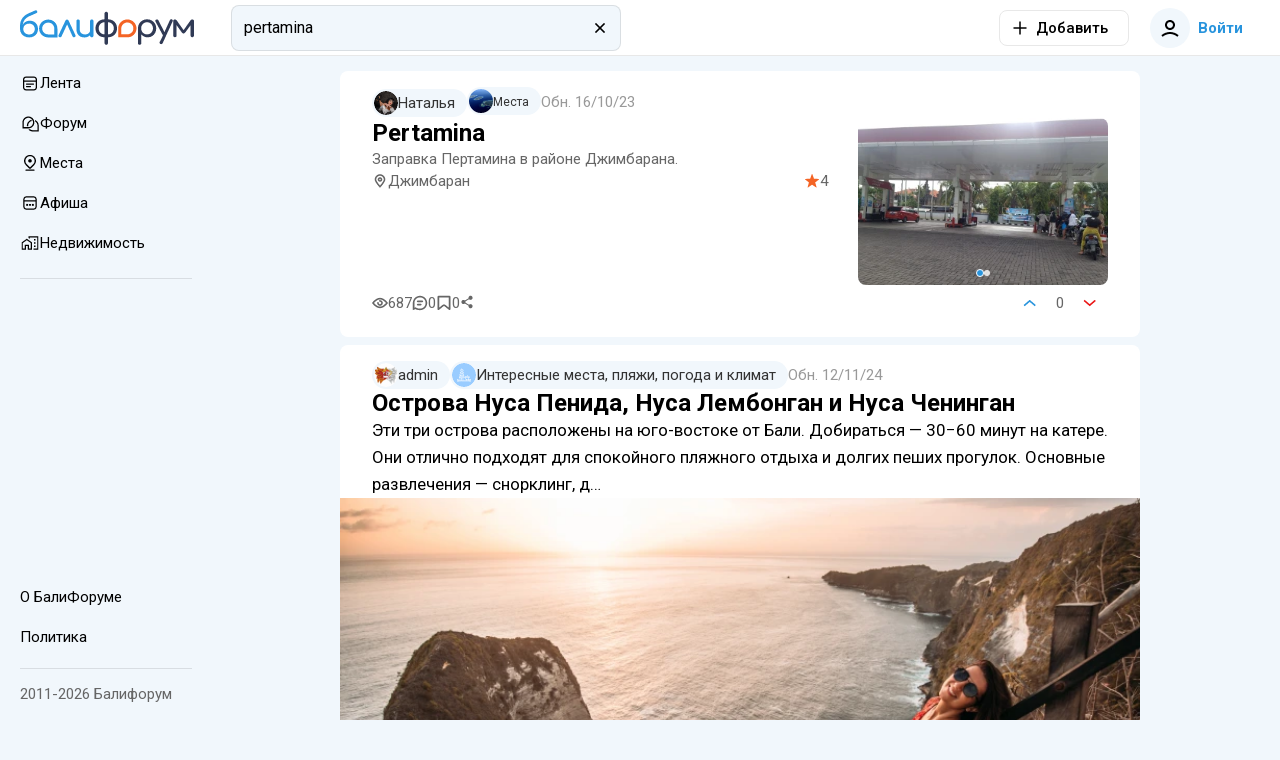

--- FILE ---
content_type: text/html; charset=utf-8
request_url: https://baliforum.ru/search?q=pertamina
body_size: 38376
content:
<!DOCTYPE html>
<html  lang="ru">
<head><meta charset="utf-8">
<meta name="viewport" content="width=device-width,initial-scale=1">
<title>Результаты поиска по запросу: pertamina</title>
<link rel="preconnect" href="https://fonts.googleapis.com">
<link rel="preconnect" href="https://fonts.gstatic.com" crossorigin>
<link rel="preconnect" href="https://static.baliforum.ru">
<link rel="preconnect" href="https://cdn.baliforum.ru">
<script>(function(w,d,s,l,i){w[l]=w[l]||[];w[l].push({'gtm.start':
new Date().getTime(),event:'gtm.js'});var f=d.getElementsByTagName(s)[0],
j=d.createElement(s),dl=l!='dataLayer'?'&l='+l:'';j.async=true;j.src=
'https://www.googletagmanager.com/gtm.js?id='+i+dl;f.parentNode.insertBefore(j,f);
})(window,document,'script','dataLayer','GTM-W939CTB');</script>
<script>(function(m,e,t,r,i,k,a){m[i]=m[i]||function(){(m[i].a=m[i].a||[]).push(arguments)};
m[i].l=1*new Date();
for (var j = 0; j < document.scripts.length; j++) {if (document.scripts[j].src === r) { return; }}
k=e.createElement(t),a=e.getElementsByTagName(t)[0],k.async=1,k.src=r,a.parentNode.insertBefore(k,a)})
(window, document, "script", "https://cdn.jsdelivr.net/npm/yandex-metrica-watch/tag.min.js", "ym");
ym(23624644, "init", {
     clickmap:true,
     trackLinks:true,
     trackHash:true,
     accurateTrackBounce:true
});</script>
<script>!function(f,b,e,v,n,t,s)
{if(f.fbq)return;n=f.fbq=function(){n.callMethod?
n.callMethod.apply(n,arguments):n.queue.push(arguments)};
if(!f._fbq)f._fbq=n;n.push=n;n.loaded=!0;n.version='2.0';
n.queue=[];t=b.createElement(e);t.async=!0;
t.src=v;s=b.getElementsByTagName(e)[0];
s.parentNode.insertBefore(t,s)}(window, document,'script',
'https://connect.facebook.net/en_US/fbevents.js');
fbq('init', '498301792112961');
fbq('track', 'PageView');</script>
<script>var _tmr = window._tmr || (window._tmr = []);
_tmr.push({id: "3403247", type: "pageView", start: (new Date()).getTime()});
(function (d, w, id) {
  if (d.getElementById(id)) return;
  var ts = d.createElement("script"); ts.type = "text/javascript"; ts.async = true; ts.id = id;
  ts.src = "https://top-fwz1.mail.ru/js/code.js";
  var f = function () {var s = d.getElementsByTagName("script")[0]; s.parentNode.insertBefore(ts, s);};
  if (w.opera == "[object Opera]") { d.addEventListener("DOMContentLoaded", f, false); } else { f(); }
})(document, window, "tmr-code");</script>
<meta name="msapplication-TileColor" content="#ffffff">
<meta name="msapplication-TileImage" content="https://cdn.baliforum.ru/mstile-144x144.png">
<meta name="msapplication-square70x70logo" content="https://cdn.baliforum.ru/mstile-70x70.png">
<meta name="msapplication-square150x150logo" content="https://cdn.baliforum.ru/mstile-150x150.png">
<meta name="msapplication-wide310x150logo" content="https://cdn.baliforum.ru/mstile-310x310.png">
<meta name="msapplication-square310x310logo" content="https://cdn.baliforum.ru/mstile-310x150.png">
<meta name="theme-color" content="#ffffff">
<meta property="og:site" content="baliforum.ru">
<meta property="og:type" content="website">
<link rel="dns-prefetch" href="https://photo.baliforum.ru/">
<link rel="preload" href="https://fonts.googleapis.com/css2?family=Roboto:ital,wght@0,400;0,500;0,700;1,400;1,500;1,700" as="style">
<link rel="stylesheet" href="https://fonts.googleapis.com/css2?family=Roboto:ital,wght@0,400;0,500;0,700;1,400;1,500;1,700">
<link type="image/svg+xml" rel="shortcut icon" href="https://cdn.baliforum.ru/favicon.svg">
<link type="image/png" sizes="16x16" rel="icon" href="https://cdn.baliforum.ru/favicon-16x16.png">
<link type="image/png" sizes="32x32" rel="icon" href="https://cdn.baliforum.ru/favicon-32x32.png">
<link type="image/png" sizes="96x96" rel="icon" href="https://cdn.baliforum.ru/favicon-96x96.png">
<link type="image/png" sizes="120x120" rel="icon" href="https://cdn.baliforum.ru/favicon-120x120.png">
<link type="image/png" sizes="192x192" rel="icon" href="https://cdn.baliforum.ru/android-icon-192x192.png">
<link sizes="57x57" rel="apple-touch-icon" href="https://cdn.baliforum.ru/apple-touch-icon-57x57.png">
<link sizes="60x60" rel="apple-touch-icon" href="https://cdn.baliforum.ru/apple-touch-icon-60x60.png">
<link sizes="72x72" rel="apple-touch-icon" href="https://cdn.baliforum.ru/apple-touch-icon-72x72.png">
<link sizes="76x76" rel="apple-touch-icon" href="https://cdn.baliforum.ru/apple-touch-icon-76x76.png">
<link sizes="114x114" rel="apple-touch-icon" href="https://cdn.baliforum.ru/apple-touch-icon-114x114.png">
<link sizes="120x120" rel="apple-touch-icon" href="https://cdn.baliforum.ru/apple-touch-icon-120x120.png">
<link sizes="144x144" rel="apple-touch-icon" href="https://cdn.baliforum.ru/apple-touch-icon-144x144.png">
<link sizes="152x152" rel="apple-touch-icon" href="https://cdn.baliforum.ru/apple-touch-icon-152x152.png">
<link sizes="180x180" rel="apple-touch-icon" href="https://cdn.baliforum.ru/apple-touch-icon-180x180.png">
<link color="#ffffff" rel="mask-icon" href="https://cdn.baliforum.ru/safari-pinned-tab.svg">
<meta name="robots" content="noindex">
<link rel="stylesheet" href="https://cdn.baliforum.ru/_nuxt/style.2902282a.css">
<link rel="modulepreload" as="script" crossorigin href="https://cdn.baliforum.ru/_nuxt/entry.58afc321.js">
<link rel="modulepreload" as="script" crossorigin href="https://cdn.baliforum.ru/_nuxt/index.24bf6bac.js">
<link rel="modulepreload" as="script" crossorigin href="https://cdn.baliforum.ru/_nuxt/Search.e2b08706.js">
<link rel="modulepreload" as="script" crossorigin href="https://cdn.baliforum.ru/_nuxt/client-only.b52c8392.js">
<link rel="modulepreload" as="script" crossorigin href="https://cdn.baliforum.ru/_nuxt/CommentView.f51a0c18.js">
<link rel="modulepreload" as="script" crossorigin href="https://cdn.baliforum.ru/_nuxt/ContentView.f80b61bd.js">
<link rel="modulepreload" as="script" crossorigin href="https://cdn.baliforum.ru/_nuxt/Content.aa2f47d0.js">
<link rel="modulepreload" as="script" crossorigin href="https://cdn.baliforum.ru/_nuxt/EntityLinkBlock.vue.bff08108.js">
<link rel="modulepreload" as="script" crossorigin href="https://cdn.baliforum.ru/_nuxt/useCheckScreenWidth.e4734020.js">
<link rel="modulepreload" as="script" crossorigin href="https://cdn.baliforum.ru/_nuxt/Events.c3c39af5.js">
<link rel="modulepreload" as="script" crossorigin href="https://cdn.baliforum.ru/_nuxt/ClickOutside.0cf582c9.js">
<link rel="modulepreload" as="script" crossorigin href="https://cdn.baliforum.ru/_nuxt/index.09574003.js">
<link rel="modulepreload" as="script" crossorigin href="https://cdn.baliforum.ru/_nuxt/index.6d0d476b.js">
<link rel="modulepreload" as="script" crossorigin href="https://cdn.baliforum.ru/_nuxt/mediaSizes.d1a306cf.js">
<link rel="modulepreload" as="script" crossorigin href="https://cdn.baliforum.ru/_nuxt/index.ed25a176.js">
<link rel="modulepreload" as="script" crossorigin href="https://cdn.baliforum.ru/_nuxt/Share.vue.584c8021.js">
<link rel="modulepreload" as="script" crossorigin href="https://cdn.baliforum.ru/_nuxt/Popup.vue.4559a644.js">
<link rel="modulepreload" as="script" crossorigin href="https://cdn.baliforum.ru/_nuxt/index.206d54bd.js">
<link rel="modulepreload" as="script" crossorigin href="https://cdn.baliforum.ru/_nuxt/ToggleFavorites.fd00adbf.js">
<link rel="modulepreload" as="script" crossorigin href="https://cdn.baliforum.ru/_nuxt/BfiFavoriteFill.bcb38a9d.js">
<link rel="modulepreload" as="script" crossorigin href="https://cdn.baliforum.ru/_nuxt/index.006135de.js">
<link rel="modulepreload" as="script" crossorigin href="https://cdn.baliforum.ru/_nuxt/Entity.1f873fac.js">
<link rel="modulepreload" as="script" crossorigin href="https://cdn.baliforum.ru/_nuxt/Loader.bca7c5fe.js">
<link rel="modulepreload" as="script" crossorigin href="https://cdn.baliforum.ru/_nuxt/ButtonElement.1affd8bf.js">
<link rel="modulepreload" as="script" crossorigin href="https://cdn.baliforum.ru/_nuxt/Tooltip.c533bd7c.js">
<link rel="modulepreload" as="script" crossorigin href="https://cdn.baliforum.ru/_nuxt/PlaceTags.c61e2fba.js">
<link rel="modulepreload" as="script" crossorigin href="https://cdn.baliforum.ru/_nuxt/RatingStars.6269d010.js">
<link rel="modulepreload" as="script" crossorigin href="https://cdn.baliforum.ru/_nuxt/RealEstateListCard.vue.066621f9.js">
<link rel="modulepreload" as="script" crossorigin href="https://cdn.baliforum.ru/_nuxt/SimpleSlider.vue.27130230.js">
<link rel="modulepreload" as="script" crossorigin href="https://cdn.baliforum.ru/_nuxt/RealEstate.35501db1.js">
<link rel="modulepreload" as="script" crossorigin href="https://cdn.baliforum.ru/_nuxt/FormFieldToggle.7fca8779.js">
<link rel="modulepreload" as="script" crossorigin href="https://cdn.baliforum.ru/_nuxt/Recommended.08b9e88f.js">
<link rel="modulepreload" as="script" crossorigin href="https://cdn.baliforum.ru/_nuxt/BfiVerified.9b5e195b.js">
<link rel="modulepreload" as="script" crossorigin href="https://cdn.baliforum.ru/_nuxt/FormFieldCheckbox.3cd5a8ca.js">
<link rel="modulepreload" as="script" crossorigin href="https://cdn.baliforum.ru/_nuxt/Author.7eda6140.js">
<link rel="modulepreload" as="script" crossorigin href="https://cdn.baliforum.ru/_nuxt/UserAvatar.221c4f87.js">
<link rel="modulepreload" as="script" crossorigin href="https://cdn.baliforum.ru/_nuxt/useGoToProfile.c51eb996.js">
<link rel="modulepreload" as="script" crossorigin href="https://cdn.baliforum.ru/_nuxt/ModalDialog.c053d8b2.js">
<link rel="modulepreload" as="script" crossorigin href="https://cdn.baliforum.ru/_nuxt/image-utils.23a73bda.js">
<link rel="modulepreload" as="script" crossorigin href="https://cdn.baliforum.ru/_nuxt/drafts.d8426e2a.js">
<link rel="modulepreload" as="script" crossorigin href="https://cdn.baliforum.ru/_nuxt/DateUpdateMark.vue.f01ede9a.js">
<link rel="modulepreload" as="script" crossorigin href="https://cdn.baliforum.ru/_nuxt/Project.3719da8d.js">
<link rel="modulepreload" as="script" crossorigin href="https://cdn.baliforum.ru/_nuxt/TopicCard.5c791d2e.js">
<link rel="modulepreload" as="script" crossorigin href="https://cdn.baliforum.ru/_nuxt/Category.7fa54f95.js">
<link rel="modulepreload" as="script" crossorigin href="https://cdn.baliforum.ru/_nuxt/SectionIcon.1e4a8323.js">
<link rel="modulepreload" as="script" crossorigin href="https://cdn.baliforum.ru/_nuxt/useBreakpoint.785c2d27.js">
<link rel="modulepreload" as="script" crossorigin href="https://cdn.baliforum.ru/_nuxt/index.56e05c3f.js">
<link rel="modulepreload" as="script" crossorigin href="https://cdn.baliforum.ru/_nuxt/ListEventCard.408317cd.js">
<link rel="modulepreload" as="script" crossorigin href="https://cdn.baliforum.ru/_nuxt/PlaceFavorite.80981aab.js">
<link rel="modulepreload" as="script" crossorigin href="https://cdn.baliforum.ru/_nuxt/index.983cbf9b.js">
<link rel="modulepreload" as="script" crossorigin href="https://cdn.baliforum.ru/_nuxt/PlaceCardBody.621a4b2b.js">
<link rel="modulepreload" as="script" crossorigin href="https://cdn.baliforum.ru/_nuxt/IntersectLoader.476b7508.js">
<link rel="modulepreload" as="script" crossorigin href="https://cdn.baliforum.ru/_nuxt/User.def00372.js">
<link rel="modulepreload" as="script" crossorigin href="https://cdn.baliforum.ru/_nuxt/SearchNotFound.vue.f590ad10.js">
<link rel="modulepreload" as="script" crossorigin href="https://cdn.baliforum.ru/_nuxt/catchPageDataError.7acc1648.js">
<link rel="modulepreload" as="script" crossorigin href="https://cdn.baliforum.ru/_nuxt/default.224370b3.js">
<link rel="modulepreload" as="script" crossorigin href="https://cdn.baliforum.ru/_nuxt/DialogsContainer.d04031c9.js">
<link rel="modulepreload" as="script" crossorigin href="https://cdn.baliforum.ru/_nuxt/HeaderSearch.78671d3c.js">
<link rel="modulepreload" as="script" crossorigin href="https://cdn.baliforum.ru/_nuxt/FormFieldInput.000f463a.js">
<link rel="modulepreload" as="script" crossorigin href="https://cdn.baliforum.ru/_nuxt/autocomplete.65ec0f55.js">
<link rel="modulepreload" as="script" crossorigin href="https://cdn.baliforum.ru/_nuxt/Search.ad0cbd20.js">
<link rel="modulepreload" as="script" crossorigin href="https://cdn.baliforum.ru/_nuxt/TextWrapper.6b22e4a6.js">
<link rel="modulepreload" as="script" crossorigin href="https://cdn.baliforum.ru/_nuxt/useEcho.4d9a4fb3.js">
<link rel="modulepreload" as="script" crossorigin href="https://cdn.baliforum.ru/_nuxt/LeftSidebar.90b141ea.js">
<link rel="modulepreload" as="script" crossorigin href="https://cdn.baliforum.ru/_nuxt/Topics.b3eaeded.js">
<link rel="modulepreload" as="script" crossorigin href="https://cdn.baliforum.ru/_nuxt/subscriptions.21ef7e38.js">
<link rel="modulepreload" as="script" crossorigin href="https://cdn.baliforum.ru/_nuxt/AlertElement.2135f065.js">
<link rel="modulepreload" as="script" crossorigin href="https://cdn.baliforum.ru/_nuxt/ModelSelector.2e4b144e.js">
<link rel="modulepreload" as="script" crossorigin href="https://cdn.baliforum.ru/_nuxt/FormField.3b7f04ad.js">
<link rel="modulepreload" as="script" crossorigin href="https://cdn.baliforum.ru/_nuxt/FormFieldSelect.3c6bddfe.js">
<link rel="modulepreload" as="script" crossorigin href="https://cdn.baliforum.ru/_nuxt/groupBy.2f0f20c6.js">
<link rel="modulepreload" as="script" crossorigin href="https://cdn.baliforum.ru/_nuxt/identity.d81ce521.js">
<link rel="modulepreload" as="script" crossorigin href="https://cdn.baliforum.ru/_nuxt/index.dbe6b4ea.js">
<link rel="modulepreload" as="script" crossorigin href="https://cdn.baliforum.ru/_nuxt/FormFieldImage.7064973b.js">
<link rel="modulepreload" as="script" crossorigin href="https://cdn.baliforum.ru/_nuxt/index.browser.7e542916.js">
<link rel="modulepreload" as="script" crossorigin href="https://cdn.baliforum.ru/_nuxt/api.eeebe75b.js">
<link rel="modulepreload" as="script" crossorigin href="https://cdn.baliforum.ru/_nuxt/MobileShortMainMenu.703e13ed.js">
<link rel="modulepreload" as="script" crossorigin href="https://cdn.baliforum.ru/_nuxt/RightSidebar.b53dda1a.js">
<link rel="modulepreload" as="script" crossorigin href="https://cdn.baliforum.ru/_nuxt/useTelegramMessages.7ca024de.js">
<link rel="modulepreload" as="script" crossorigin href="https://cdn.baliforum.ru/_nuxt/FloatSidebar.eb472dfa.js">
<link rel="modulepreload" as="script" crossorigin href="https://cdn.baliforum.ru/_nuxt/MobileSearch.20118281.js">
<link rel="modulepreload" as="script" crossorigin href="https://cdn.baliforum.ru/_nuxt/SortingDropDown.e5a7f698.js">
<link rel="prefetch" as="script" crossorigin href="https://cdn.baliforum.ru/_nuxt/blank.40e9b90f.js">
<link rel="prefetch" as="script" crossorigin href="https://cdn.baliforum.ru/_nuxt/index.0bf18740.js">
<script type="module" src="https://cdn.baliforum.ru/_nuxt/entry.58afc321.js" crossorigin></script></head>
<body ><div id="__nuxt"><div class="layout layout--small"><div class="nuxt-loading-indicator" style="position:fixed;top:0;right:0;left:0;pointer-events:none;width:auto;height:3px;opacity:0;background:#2894dd;background-size:Infinity% auto;transform:scaleX(0%);transform-origin:left;transition:transform 0.1s, height 0.4s, opacity 0.4s;z-index:999999;"></div><div class="layout__wrap"><div class="top-nav" telegram-sidebar="true"><div class="top-nav__container"><button class="button button--default button-bg-color--default button--transparent button--square layout__left-toggle" type="button" data-test="top-nav__menu-button"><!----><span class="button__inner"><div style="display:none;" class="default-loader default-loader__margin"><div class="default-loader__wrap" style="--loader-size: 40px;"><svg xmlns="http://www.w3.org/2000/svg" viewBox="22.22222222222222 22.22222222222222 44.44444444444444 44.44444444444444" style="transform:rotate(0deg);" color="#2894DD"><circle fill="transparent" cx="44.44444444444444" cy="44.44444444444444" r="20" stroke-width="4.444444444444445" stroke-dasharray="125.664" stroke-dashoffset="125.66370614359172px" class="default-loader__overlay"></circle></svg></div></div><!--[--><svg class="svg-icon" width="20" height="20" viewbox="0 0 20 20" fill="none" xmlns="http://www.w3.org/2000/svg"><path fill-rule="evenodd" clip-rule="evenodd" d="M18 6H2V4H18V6ZM18 11H2V9H18V11ZM2 16H18V14H2V16Z" fill="#333333"></path></svg><!--]--></span><!----></button><a href="/" class="header-logo top-nav__logo"><img src="https://cdn.baliforum.ru/logo.svg" alt="Балифорум" width="175" height="36"></a><div class="top-nav__search"><div class="header-search__container"><div class="field-input field-input--search header-search" autocomplete="off"><input value="pertamina" type="search" class="field-input__input--has-value field-input__input" placeholder="Поиск"><div class="field-input__append"><!--[--><button class="header-search__clear-button" type="submit"><svg class="svg-icon" width="20" height="20" viewbox="0 0 20 20" fill="none" xmlns="http://www.w3.org/2000/svg"><path d="M8.58598 10L3.63623 14.9498L5.05044 16.364L10.0002 11.4142L14.9499 16.364L16.3642 14.9498L11.4144 10L16.3642 5.05026L14.9499 3.63605L10.0002 8.58579L5.05044 3.63605L3.63623 5.05026L8.58598 10Z" fill="black"></path></svg></button><!--]--></div></div><span></span></div></div><div class="top-nav__space"></div><div class="add-new-content-button"><!--[--><button class="button button--default button-bg-color--default button--outline add-new-content-button__button" type="button" data-test="add-new-content-button__add-button"><span class="button__slot-left"><!--[--><svg class="svg-icon" width="20" height="20" viewbox="0 0 20 20" fill="none" xmlns="http://www.w3.org/2000/svg" style="width:16px;height:16px;"><path d="M9 11V18H11V11H18V9L11 9V2H9V9L2 9V11H9Z" fill="black"></path></svg><!--]--></span><span class="button__inner"><div style="display:none;" class="default-loader default-loader__margin"><div class="default-loader__wrap" style="--loader-size: 40px;"><svg xmlns="http://www.w3.org/2000/svg" viewBox="22.22222222222222 22.22222222222222 44.44444444444444 44.44444444444444" style="transform:rotate(0deg);" color="#2894DD"><circle fill="transparent" cx="44.44444444444444" cy="44.44444444444444" r="20" stroke-width="4.444444444444445" stroke-dasharray="125.664" stroke-dashoffset="125.66370614359172px" class="default-loader__overlay"></circle></svg></div></div><!--[--><span>Добавить</span><!--]--></span><!----></button><button class="button button--default button-bg-color--default button--transparent add-new-content-button__small-button" type="button" data-test="add-new-content-button__add-button"><!----><span class="button__inner"><div style="display:none;" class="default-loader default-loader__margin"><div class="default-loader__wrap" style="--loader-size: 40px;"><svg xmlns="http://www.w3.org/2000/svg" viewBox="22.22222222222222 22.22222222222222 44.44444444444444 44.44444444444444" style="transform:rotate(0deg);" color="#2894DD"><circle fill="transparent" cx="44.44444444444444" cy="44.44444444444444" r="20" stroke-width="4.444444444444445" stroke-dasharray="125.664" stroke-dashoffset="125.66370614359172px" class="default-loader__overlay"></circle></svg></div></div><!--[--><svg class="svg-icon" width="20" height="20" viewbox="0 0 20 20" fill="none" xmlns="http://www.w3.org/2000/svg" style="width:16px;height:16px;"><path d="M9 11V18H11V11H18V9L11 9V2H9V9L2 9V11H9Z" fill="black"></path></svg><!--]--></span><!----></button><!--]--><div><!--[--><!--]--></div></div><div class="top-nav__buttons"><button class="button button--primary button-bg-color--default button--transparent top-nav__search-btn-phone" type="button" data-test="top-nav__search-button"><!----><span class="button__inner"><div style="display:none;" class="default-loader default-loader__margin"><div class="default-loader__wrap" style="--loader-size: 40px;"><svg xmlns="http://www.w3.org/2000/svg" viewBox="22.22222222222222 22.22222222222222 44.44444444444444 44.44444444444444" style="transform:rotate(0deg);" color="#2894DD"><circle fill="transparent" cx="44.44444444444444" cy="44.44444444444444" r="20" stroke-width="4.444444444444445" stroke-dasharray="125.664" stroke-dashoffset="125.66370614359172px" class="default-loader__overlay"></circle></svg></div></div><!--[--><svg class="svg-icon" width="20" height="20" viewbox="0 0 22 23" fill="none" xmlns="http://www.w3.org/2000/svg"><path fill-rule="evenodd" clip-rule="evenodd" d="M15.0154 13.8037C17.091 11.1321 16.9016 7.27028 14.4472 4.81582C11.7875 2.15612 7.47527 2.15612 4.81557 4.81582C2.15588 7.47551 2.15588 11.7877 4.81557 14.4474C7.19983 16.8317 10.9121 17.0786 13.5714 15.1882L18.2067 19.8235L19.6209 18.4092L15.0154 13.8037ZM13.033 6.23003C14.9116 8.10868 14.9116 11.1546 13.033 13.0332C11.1543 14.9119 8.10843 14.9119 6.22979 13.0332C4.35114 11.1546 4.35114 8.10868 6.22979 6.23003C8.10843 4.35138 11.1543 4.35138 13.033 6.23003Z" fill="black"></path></svg><!--]--></span><!----></button><button class="button button--primary button-bg-color--default button--transparent top-nav__user-profile-button top-nav__user-profile-button_phone-visible" type="button" data-test="top-nav__login-button" rounded><span class="button__slot-left"><!--[--><div class="user-avatar user-avatar--m"><div data-test="user-avatar__as-guest" class="user-avatar__guest"><svg class="svg-icon" width="20" height="20" viewbox="0 0 20 20" fill="none" xmlns="http://www.w3.org/2000/svg"><path fill-rule="evenodd" clip-rule="evenodd" d="M15 7C15 9.76142 12.7614 12 10 12C7.23858 12 5 9.76142 5 7C5 4.23858 7.23858 2 10 2C12.7614 2 15 4.23858 15 7ZM13 7C13 8.65685 11.6569 10 10 10C8.34315 10 7 8.65685 7 7C7 5.34315 8.34315 4 10 4C11.6569 4 13 5.34315 13 7Z" fill="black"></path><path d="M2.65682 18.7541C4.69064 16.9827 7.30507 16 10 16C12.695 16 15.3094 16.9827 17.3433 18.7541L18.6568 17.2459C16.2605 15.1588 13.18 14 10 14C6.8201 14 3.73961 15.1588 1.34326 17.2459L2.65682 18.7541Z" fill="black"></path></svg></div></div><!--]--></span><span class="button__inner"><div style="display:none;" class="default-loader default-loader__margin"><div class="default-loader__wrap" style="--loader-size: 40px;"><svg xmlns="http://www.w3.org/2000/svg" viewBox="22.22222222222222 22.22222222222222 44.44444444444444 44.44444444444444" style="transform:rotate(0deg);" color="#2894DD"><circle fill="transparent" cx="44.44444444444444" cy="44.44444444444444" r="20" stroke-width="4.444444444444445" stroke-dasharray="125.664" stroke-dashoffset="125.66370614359172px" class="default-loader__overlay"></circle></svg></div></div><!--[--> Войти<!--]--></span><!----></button></div></div></div><div class="mobile-short-menu"><div class="mobile-short-menu__container"><!--[--><!--[--><a class="mobile-short-menu__item" exact><span>Лента</span></a><!--]--><!--[--><a class="mobile-short-menu__item" exact><span>Форум</span></a><!--]--><!--[--><a class="mobile-short-menu__item" exact><span>Места</span></a><!--]--><!--[--><a class="mobile-short-menu__item" exact><span>Афиша</span></a><!--]--><!--[--><a class="mobile-short-menu__item" exact><span>Недвижимость</span></a><!--]--><!--[--><a class="mobile-short-menu__item" exact><span>Чат</span></a><!--]--><!--]--></div></div><div class="mobile-search"><div class="mobile-search__search"><div class="header-search__container"><div class="field-input field-input--search header-search" autocomplete="off"><input value="pertamina" type="search" class="field-input__input--has-value field-input__input" placeholder="Поиск"><div class="field-input__append"><!--[--><button class="header-search__clear-button" type="submit"><svg class="svg-icon" width="20" height="20" viewbox="0 0 20 20" fill="none" xmlns="http://www.w3.org/2000/svg"><path d="M8.58598 10L3.63623 14.9498L5.05044 16.364L10.0002 11.4142L14.9499 16.364L16.3642 14.9498L11.4144 10L16.3642 5.05026L14.9499 3.63605L10.0002 8.58579L5.05044 3.63605L3.63623 5.05026L8.58598 10Z" fill="black"></path></svg></button><!--]--></div></div><span></span></div></div><div class="mobile-search__options"><!--[--><div class="sorting-dropdown"><!--[--><button class="button button--default button-bg-color--default button--outline" type="button" data-test="mobile-search__search-button"><!----><span class="button__inner"><div style="display:none;" class="default-loader default-loader__margin"><div class="default-loader__wrap" style="--loader-size: 40px;"><svg xmlns="http://www.w3.org/2000/svg" viewBox="22.22222222222222 22.22222222222222 44.44444444444444 44.44444444444444" style="transform:rotate(0deg);" color="#2894DD"><circle fill="transparent" cx="44.44444444444444" cy="44.44444444444444" r="20" stroke-width="4.444444444444445" stroke-dasharray="125.664" stroke-dashoffset="125.66370614359172px" class="default-loader__overlay"></circle></svg></div></div><!--[-->Везде <!--]--></span><span class="button__slot-right"><!--[--><svg class="svg-icon" style="width:16px;height:16px;"><use xlink:href="#chevron-down"></use></svg><!--]--></span></button><!--]--><div class="sorting-dropdown__dropdown"><ul class="sorting-dropdown__dropdown__options"><!--[--><li class="sorting-dropdown__dropdown__option sorting-dropdown__dropdown__option--selected sorting-dropdown__dropdown__option--selected-with-bg"><button type="button">Везде</button></li><li class="sorting-dropdown__dropdown__option"><button type="button">Форум</button></li><li class="sorting-dropdown__dropdown__option"><button type="button">Места</button></li><li class="sorting-dropdown__dropdown__option"><button type="button">Афиша</button></li><li class="sorting-dropdown__dropdown__option"><button type="button">Недвижимость</button></li><li class="sorting-dropdown__dropdown__option"><button type="button">Комментарии</button></li><!--]--></ul></div></div><!--]--></div></div><div class="layout__container"><div class="layout__main-wrapper"><!----><main class="layout__main"><!--[--><div class="page"><div><h1 class="search__title">Результаты поиска по запросу: pertamina</h1><div><!----><!--[--><!--[--><div class="news-place-card py-2 px-1 px-md-4 my-1"><div class="news-place-card__header"><button type="button" class="badge badge--primary badge--medium badge--hoverable badge--round" data-test="author_button"><div class="badge__icon"><!--[--><div class="user-avatar user-avatar--xs"><img data-test="user-avatar__as-user" src="https://static.baliforum.ru/uploads/481847/conversions/a4f2b9a64db332890e1834476f3b6a30-small-avatar.jpg" alt="Наталья avatar" class="user-avatar__pic" height="40" width="40" loading="lazy"></div><!--]--></div><div class="badge__label"><!--[--><div class="author-name">Наталья <!----><!----></div><!--]--></div><!----></button><a href="/places" class=""><button type="button" class="badge badge--primary badge--medium badge--hoverable badge--round"><div class="image-background badge__icon" style="width:24px;height:24px;"><div class="image-background__image" style="background-image:url(/icons/places-icon.jpg);"></div></div><div class="badge__label"><!--[--><span class="news-place-card__header--badge-text">Места</span><!--]--></div><!----></button></a><div class="news-place-card__header--date"><span><!--[-->Обн. <!--]--><!--[--><span title="2 года назад">16/10/23</span><!--]--></span></div></div><div class="news-place-card__content"><div class="news-place-card__body"><!----><div class="news-place-card__title"><a href="/places/pertamina" class="">Pertamina</a></div><div class="place-card-body"><div class="place-card-body__intro"><div><p>Заправка Пертамина в&nbsp;районе Джимбарана.</p></div></div><!----><div class="place-card-body__place-info"><div class="place-card-body__district"><div class="badge badge--default badge--medium"><svg class="svg-icon badge__icon" width="16" height="17" viewbox="0 0 16 17" fill="none" xmlns="http://www.w3.org/2000/svg"><path fill-rule="evenodd" clip-rule="evenodd" d="M11.3179 8.81798C11.8113 7.90645 12 7.26115 12 6.8998C12 4.69067 10.2092 2.8998 8.00002 2.8998C5.79089 2.8998 4.00002 4.69067 4.00002 6.8998C4.00002 7.26115 4.18877 7.90645 4.68214 8.81798C5.15015 9.68266 5.79355 10.6102 6.46651 11.4818C7.00453 12.1787 7.54509 12.819 8.00002 13.3362C8.45496 12.819 8.99552 12.1787 9.53354 11.4818C10.2065 10.6102 10.8499 9.68266 11.3179 8.81798ZM9.08702 14.5224C10.7156 12.6857 13.6 9.11945 13.6 6.8998C13.6 3.80701 11.0928 1.2998 8.00002 1.2998C4.90723 1.2998 2.40002 3.80701 2.40002 6.8998C2.40002 9.11945 5.2844 12.6857 6.91303 14.5224C7.55369 15.2449 8.00002 15.6998 8.00002 15.6998C8.00002 15.6998 8.44636 15.2449 9.08702 14.5224ZM8.00002 6.0998C7.5582 6.0998 7.20002 6.45798 7.20002 6.8998C7.20002 7.34163 7.5582 7.6998 8.00002 7.6998C8.44185 7.6998 8.80002 7.34163 8.80002 6.8998C8.80002 6.45798 8.44185 6.0998 8.00002 6.0998ZM10.4 6.8998C10.4 8.22529 9.32551 9.2998 8.00002 9.2998C6.67454 9.2998 5.60002 8.22529 5.60002 6.8998C5.60002 5.57432 6.67454 4.4998 8.00002 4.4998C9.32551 4.4998 10.4 5.57432 10.4 6.8998Z" fill="#333333"></path></svg><!----><!----></div> Джимбаран</div><div class="place-card-body__rating"><svg class="svg-icon" width="15" height="14" viewbox="0 0 15 14" fill="none" xmlns="http://www.w3.org/2000/svg"><path d="M6.79129 0.197576C6.88698 -0.0658583 7.25955 -0.0658587 7.35524 0.197575L8.94143 4.56433C8.98323 4.6794 9.09076 4.75753 9.21312 4.76173L13.8563 4.92088C14.1364 4.93048 14.2515 5.28481 14.0306 5.45722L10.3677 8.31517C10.2712 8.39049 10.2301 8.5169 10.2639 8.63457L11.5474 13.0997C11.6248 13.3691 11.3234 13.588 11.0911 13.4312L7.24119 10.8307C7.13973 10.7622 7.00681 10.7622 6.90535 10.8307L3.05539 13.4312C2.82313 13.588 2.52172 13.3691 2.59915 13.0997L3.88261 8.63457C3.91643 8.5169 3.87536 8.39049 3.77883 8.31517L0.11596 5.45722C-0.105011 5.28481 0.0101185 4.93048 0.290229 4.92088L4.93341 4.76173C5.05577 4.75753 5.16331 4.6794 5.20511 4.56433L6.79129 0.197576Z" fill="#F46425"></path></svg><span>4</span></div></div></div></div><div class="news-place-card__images"><!----><div class="simple-slider"><div class="simple-slider__content"><!--[--><div class="simple-slider__carousel-item"><a href="/places/pertamina" target="_blank"><picture class="perfect-picture" data-original-src="https://static.baliforum.ru/uploads/31282/406.jpg"><!--[--><source srcset="https://static.baliforum.ru/uploads/31282/responsive-images/406___responsive-avif_1536_864.avif 1536w, https://static.baliforum.ru/uploads/31282/responsive-images/406___responsive-avif_1280_720.avif 1280w, https://static.baliforum.ru/uploads/31282/responsive-images/406___responsive-avif_1024_576.avif 1024w, https://static.baliforum.ru/uploads/31282/responsive-images/406___responsive-avif_768_432.avif 768w, https://static.baliforum.ru/uploads/31282/responsive-images/406___responsive-avif_390_219.avif 390w, https://static.baliforum.ru/uploads/31282/responsive-images/406___responsive-avif_1600_900.avif 1600w" type="image/avif" sizes="(max-width: 704px) 100vw, 250px"><source srcset="https://static.baliforum.ru/uploads/31282/responsive-images/406___responsive-webp_1536_864.webp 1536w, https://static.baliforum.ru/uploads/31282/responsive-images/406___responsive-webp_1280_720.webp 1280w, https://static.baliforum.ru/uploads/31282/responsive-images/406___responsive-webp_1024_576.webp 1024w, https://static.baliforum.ru/uploads/31282/responsive-images/406___responsive-webp_768_432.webp 768w, https://static.baliforum.ru/uploads/31282/responsive-images/406___responsive-webp_390_219.webp 390w, https://static.baliforum.ru/uploads/31282/responsive-images/406___responsive-webp_1600_900.webp 1600w" type="image/webp" sizes="(max-width: 704px) 100vw, 250px"><!--]--><img class="perfect-picture__image" src="https://static.baliforum.ru/uploads/31282/406.jpg" srcset="https://static.baliforum.ru/uploads/31282/responsive-images/406___responsive_1536_864.jpg 1536w, https://static.baliforum.ru/uploads/31282/responsive-images/406___responsive_1280_720.jpg 1280w, https://static.baliforum.ru/uploads/31282/responsive-images/406___responsive_1024_576.jpg 1024w, https://static.baliforum.ru/uploads/31282/responsive-images/406___responsive_768_432.jpg 768w, https://static.baliforum.ru/uploads/31282/responsive-images/406___responsive_390_219.jpg 390w, https://static.baliforum.ru/uploads/31282/responsive-images/406___responsive_1600_900.jpg 1600w" width="1600" height="900" sizes="(max-width: 704px) 100vw, 250px" alt="Pertamina" loading="lazy" style=""><!----></picture></a></div><div class="simple-slider__carousel-item"><a href="/places/pertamina" target="_blank"><picture class="perfect-picture" data-original-src="https://static.baliforum.ru/uploads/31283/406-1.jpg"><!--[--><source srcset="https://static.baliforum.ru/uploads/31283/responsive-images/406-1___responsive-avif_1536_1139.avif 1536w, https://static.baliforum.ru/uploads/31283/responsive-images/406-1___responsive-avif_1280_949.avif 1280w, https://static.baliforum.ru/uploads/31283/responsive-images/406-1___responsive-avif_1024_759.avif 1024w, https://static.baliforum.ru/uploads/31283/responsive-images/406-1___responsive-avif_768_569.avif 768w, https://static.baliforum.ru/uploads/31283/responsive-images/406-1___responsive-avif_390_289.avif 390w, https://static.baliforum.ru/uploads/31283/responsive-images/406-1___responsive-avif_1600_1186.avif 1600w" type="image/avif" sizes="(max-width: 704px) 100vw, 250px"><source srcset="https://static.baliforum.ru/uploads/31283/responsive-images/406-1___responsive-webp_1536_1139.webp 1536w, https://static.baliforum.ru/uploads/31283/responsive-images/406-1___responsive-webp_1280_949.webp 1280w, https://static.baliforum.ru/uploads/31283/responsive-images/406-1___responsive-webp_1024_759.webp 1024w, https://static.baliforum.ru/uploads/31283/responsive-images/406-1___responsive-webp_768_569.webp 768w, https://static.baliforum.ru/uploads/31283/responsive-images/406-1___responsive-webp_390_289.webp 390w, https://static.baliforum.ru/uploads/31283/responsive-images/406-1___responsive-webp_1600_1186.webp 1600w" type="image/webp" sizes="(max-width: 704px) 100vw, 250px"><!--]--><img class="perfect-picture__image" src="https://static.baliforum.ru/uploads/31283/406-1.jpg" srcset="https://static.baliforum.ru/uploads/31283/responsive-images/406-1___responsive_1536_1139.jpg 1536w, https://static.baliforum.ru/uploads/31283/responsive-images/406-1___responsive_1280_949.jpg 1280w, https://static.baliforum.ru/uploads/31283/responsive-images/406-1___responsive_1024_759.jpg 1024w, https://static.baliforum.ru/uploads/31283/responsive-images/406-1___responsive_768_569.jpg 768w, https://static.baliforum.ru/uploads/31283/responsive-images/406-1___responsive_390_289.jpg 390w, https://static.baliforum.ru/uploads/31283/responsive-images/406-1___responsive_1600_1186.jpg 1600w" width="1600" height="1186" sizes="(max-width: 704px) 100vw, 250px" alt="Pertamina" loading="lazy" style=""><!----></picture></a></div><!--]--></div><!----><div class="simple-slider__dots"><!--[--><div class="simple-slider__dots-item--active simple-slider__dots-item"></div><div class="simple-slider__dots-item"></div><!--]--></div></div></div></div><div class="news-place-card__rating"><div class="news-place-card__footer"><div class="badge badge--default badge--small"><svg class="svg-icon badge__icon"><use xlink:href="#eye"></use></svg><div class="badge__label"><!--[-->687<!--]--></div><!----></div><div class="badge badge--default badge--small"><svg class="svg-icon badge__icon"><use xlink:href="#comment"></use></svg><div class="badge__label"><!--[-->0<!--]--></div><!----></div><button type="button" class="badge badge--default badge--small badge--hoverable" title="Добавить в избранное"><div class="badge__icon"><!--[--><svg class="svg-icon" style="width:16px;height:16px;"><use xlink:href="#favorite"></use></svg><!--]--></div><div class="badge__label"><!--[--> 0<!--]--></div><!----></button><div class="bf-share"><div><!--[--><button class="bf-share__default-button"><svg class="svg-icon bf-share__default-button--icon" width="20" height="20" viewbox="0 0 20 20" fill="none" xmlns="http://www.w3.org/2000/svg"><path d="M12.9534 6.03324C13.4853 6.62743 14.2466 7.00006 15.0909 7.00006C16.6953 7.00006 18 5.6545 18 3.99996C18 2.34555 16.6953 1 15.0909 1C13.4865 1 12.1818 2.34555 12.1818 3.99996C12.1818 4.24503 12.2104 4.48333 12.2644 4.71147L6.93245 7.8462C6.40852 7.32268 5.69473 7.00008 4.90909 7.00008C3.3048 7.00008 2 8.3455 2 10C2 11.6546 3.3048 13 4.90909 13C5.69487 13 6.40879 12.6773 6.93275 12.1536L12.2645 15.2881C12.2105 15.5164 12.1818 15.7548 12.1818 16C12.1818 17.6544 13.4865 19 15.0909 19C16.6953 19 18 17.6544 18 16C18 14.3455 16.6953 12.9999 15.0909 12.9999C14.2467 12.9999 13.4855 13.3725 12.9537 13.9665L7.69264 10.8735C7.77435 10.597 7.81831 10.3037 7.81831 10C7.81831 9.69618 7.7743 9.40274 7.69251 9.12614L12.9534 6.03324Z" fill="black"></path></svg></button><!--]--></div><span></span></div></div><div class="rating-counter"><button class="button button--primary button-bg-color--default button--transparent button--square rating-counter__up" type="button" data-test="rating-counter__like-button"><!----><span class="button__inner"><div style="display:none;" class="default-loader default-loader__margin"><div class="default-loader__wrap" style="--loader-size: 40px;"><svg xmlns="http://www.w3.org/2000/svg" viewBox="22.22222222222222 22.22222222222222 44.44444444444444 44.44444444444444" style="transform:rotate(0deg);" color="#2894DD"><circle fill="transparent" cx="44.44444444444444" cy="44.44444444444444" r="20" stroke-width="4.444444444444445" stroke-dasharray="125.664" stroke-dashoffset="125.66370614359172px" class="default-loader__overlay"></circle></svg></div></div><!--[--><svg class="svg-icon" style="width:16px;height:16px;"><use xlink:href="#chevron-top"></use></svg><!--]--></span><!----></button><div class="popover-element"><div class="popover-element__content-wrap--can-click popover-element__content-wrap"><!--[--><div class="rating-counter__value">0</div><!--]--></div><div><!--[--><!----><!--]--></div></div><button class="button button--error button-bg-color--default button--transparent button--square rating-counter__down" type="button" data-test="rating-counter__dislike-button"><!----><span class="button__inner"><div style="display:none;" class="default-loader default-loader__margin"><div class="default-loader__wrap" style="--loader-size: 40px;"><svg xmlns="http://www.w3.org/2000/svg" viewBox="22.22222222222222 22.22222222222222 44.44444444444444 44.44444444444444" style="transform:rotate(0deg);" color="#2894DD"><circle fill="transparent" cx="44.44444444444444" cy="44.44444444444444" r="20" stroke-width="4.444444444444445" stroke-dasharray="125.664" stroke-dashoffset="125.66370614359172px" class="default-loader__overlay"></circle></svg></div></div><!--[--><svg class="svg-icon" style="width:16px;height:16px;"><use xlink:href="#chevron-down"></use></svg><!--]--></span><!----></button></div></div></div><span></span><!--]--><!--[--><article class="topic-card py-2 px-1 px-md-4 my-1"><div class="topic-card__meta-container"><div class="topic-card__meta"><button type="button" class="badge badge--primary badge--medium badge--hoverable badge--round" data-test="author_button"><div class="badge__icon"><!--[--><div class="user-avatar user-avatar--xs"><img data-test="user-avatar__as-user" src="https://static.baliforum.ru/uploads/222491/conversions/e6a38b4fcb122c456d4c9655edcd2a95-small-avatar.jpg" alt="admin avatar" class="user-avatar__pic" height="40" width="40" loading="lazy"></div><!--]--></div><div class="badge__label"><!--[--><div class="author-name">admin <!----><!----></div><!--]--></div><!----></button><a href="/interesnye-mesta-plyazhi-pogoda-i-klimat" class="topic-card____meta-category" rel="noopener noreferrer"><div class="badge badge--primary badge--medium badge--hoverable badge--round"><div class="badge__icon"><!--[--><div class="section-icon section-icon--s section-icon--responsive section-icon--circle" style="background-color:#99ccff;"><svg class="svg-icon" width="32" height="32" viewbox="0 0 32 32" fill="none" xmlns="http://www.w3.org/2000/svg" color="white"><path d="M8.64773 30.0368H8.16196C7.88511 30.0368 7.66064 30.2613 7.66064 30.5382C7.66064 30.815 7.88511 31.0395 8.16196 31.0395H8.64773C8.92459 31.0395 9.14905 30.815 9.14905 30.5382C9.14905 30.2613 8.92459 30.0368 8.64773 30.0368Z" fill="black"></path><path d="M31.4987 25.6789H28.6377C28.3608 25.6789 28.1364 25.9034 28.1364 26.1802V28.0316H26.0684V26.4023H26.7027C26.9795 26.4023 27.204 26.1778 27.204 25.901V22.2554H28.6377C28.9816 22.2554 29.2228 21.9165 29.1121 21.5922L28.6513 20.2413C28.3473 19.1756 27.2141 18.4328 25.8892 18.4328H23.8438V16.6266C23.8438 16.3498 23.6194 16.1253 23.3425 16.1253C23.0657 16.1253 22.8412 16.3498 22.8412 16.6266V18.4328H20.9037C19.8537 18.4328 18.895 18.9071 18.4018 19.6708C18.2516 19.9033 18.3183 20.2136 18.5509 20.3639C18.7834 20.5142 19.0937 20.4474 19.244 20.2148C19.5499 19.7414 20.2013 19.4355 20.9037 19.4355H25.8893C26.7574 19.4355 27.5145 19.8933 27.6895 20.5242C27.6947 20.5431 27.6736 20.4801 27.9371 21.2527H18.1972C17.9204 21.2527 17.6959 21.4772 17.6959 21.754C17.6959 22.0309 17.9204 22.2554 18.1972 22.2554H19.4811V25.901C19.4811 26.1778 19.7055 26.4023 19.9824 26.4023H20.6166V28.0316H15.6348V23.8275C15.6348 23.5506 15.4103 23.3262 15.1335 23.3262C14.8566 23.3262 14.6322 23.5506 14.6322 23.8275V28.0316H12.7836V23.8275C12.7836 23.5506 12.5591 23.3262 12.2822 23.3262H9.66061C9.38376 23.3262 9.15929 23.5506 9.15929 23.8275V28.0316H7.30041V22.2554H16.8514C17.1947 22.2554 17.4367 21.9172 17.3259 21.5922L16.8651 20.2413C16.574 19.2212 15.5232 18.4975 14.2719 18.4373V16.9177H15.9794C16.3234 16.9177 16.5646 16.5788 16.4539 16.2546L15.9932 14.9036C15.7021 13.8836 14.6513 13.1599 13.3999 13.0997V11.8014H15.0395C15.4016 11.8014 15.6445 11.4283 15.4979 11.0971L15.0466 10.0779C14.7464 9.06993 13.7019 8.35644 12.46 8.29678V7.66556C12.46 7.38871 12.2356 7.16424 11.9587 7.16424C11.6819 7.16424 11.4574 7.38871 11.4574 7.66556V8.22954H10.4752V6.47493H14.4128C14.7749 6.47493 15.0179 6.10183 14.8712 5.77065L14.42 4.75141C14.1063 3.69802 12.9798 2.96572 11.6644 2.96572H11.4676V1.46177C11.4676 1.18492 11.2431 0.960459 10.9663 0.960459C10.6894 0.960459 10.465 1.18492 10.465 1.46177V2.96572H10.2263C8.88288 2.96572 7.75053 3.71763 7.4572 4.79897L7.05546 5.78437C6.92123 6.11374 7.16387 6.475 7.51968 6.475H9.47255V8.29459C8.1853 8.34033 7.11455 9.07846 6.83055 10.1255L6.42881 11.1109C6.29465 11.4403 6.53716 11.8015 6.89303 11.8015H12.3972V13.0953H8.65961C7.30706 13.0953 6.1685 13.8575 5.88463 14.9506L5.47443 16.2674C5.37392 16.5899 5.61537 16.9178 5.95306 16.9178H7.66061V18.4352C6.36427 18.4813 5.28757 19.2295 5.01272 20.2883L4.60252 21.605C4.50201 21.9276 4.74345 22.2555 5.08115 22.2555H6.29778V28.0317H3.86364V27.969C3.86364 27.6922 3.63918 27.4677 3.36233 27.4677C3.08547 27.4677 2.86101 27.6922 2.86101 27.969V30.037H1.00263V26.6817H3.36233C3.63918 26.6817 3.86364 26.4572 3.86364 26.1803C3.86364 25.9035 3.63918 25.679 3.36233 25.679H0.501316C0.224464 25.679 0 25.9035 0 26.1803V30.5383C0 30.8151 0.224464 31.0396 0.501316 31.0396H6.7991C7.07595 31.0396 7.30041 30.8151 7.30041 30.5383C7.30041 30.2614 7.07595 30.037 6.7991 30.037H3.86364V29.0343H28.1364V30.037H10.089C9.81213 30.037 9.58767 30.2614 9.58767 30.5383C9.58767 30.8151 9.81213 31.0396 10.089 31.0396H31.4987C31.7756 31.0396 32.0001 30.8151 32.0001 30.5383V26.1803C32 25.9034 31.7755 25.6789 31.4987 25.6789ZM8.41992 5.08052C8.5824 4.43615 9.34208 3.96842 10.2263 3.96842H11.6644C12.5326 3.96842 13.2897 4.42631 13.4647 5.05715C13.4799 5.11204 13.4887 5.12477 13.6426 5.47237H8.26545C8.41139 5.11449 8.40851 5.12596 8.41992 5.08052ZM7.79327 10.407C7.95576 9.76263 8.71544 9.2949 9.59964 9.2949H12.2911C13.1592 9.2949 13.9163 9.75279 14.0913 10.3836C14.1066 10.4385 14.1154 10.4512 14.2693 10.7988H7.6388C7.78475 10.441 7.78186 10.4524 7.79327 10.407ZM11.8854 16.9178C12.1622 16.9178 12.3867 16.6933 12.3867 16.4165C12.3867 16.1396 12.1622 15.9152 11.8854 15.9152H6.63442L6.84585 15.2366C7.09118 14.4516 7.88125 14.0979 8.65973 14.0979H13.2311C14.0993 14.0979 14.8564 14.5558 15.0313 15.1866C15.0371 15.2074 15.0201 15.1561 15.2789 15.9152H13.4939C12.968 15.9152 12.7975 16.6272 13.2694 16.8643V18.3702H8.66337V16.9178H11.8854ZM5.97387 20.5741C6.2192 19.7891 7.00921 19.4355 7.78769 19.4355H14.103C14.9712 19.4355 15.7283 19.8933 15.9032 20.5242C15.909 20.5449 15.8888 20.4844 16.1508 21.2527H5.76244L5.97387 20.5741ZM21.6193 26.4023H22.7159C22.9927 26.4023 23.2172 26.1778 23.2172 25.901C23.2172 25.6241 22.9927 25.3997 22.7159 25.3997H20.4837V22.2554H26.2013V25.3997H24.1572C23.8803 25.3997 23.6558 25.6241 23.6558 25.901C23.6558 26.1778 23.8803 26.4023 24.1572 26.4023H25.0658V28.0316H21.6193V26.4023ZM10.1619 24.3288H11.7809V28.0316H10.1619V24.3288ZM30.9974 30.0368H29.139V26.6815H30.9974V30.0368Z" fill="black"></path></svg></div><!--]--></div><div class="badge__label"><!--[--> Интересные места, пляжи, погода и климат<!--]--></div><!----></div></a><!--[--><!--]--><div class="topic-card__meta-date"><span><!--[-->Обн. <!--]--><!--[--><span title="1 год назад">12/11/24</span><!--]--></span></div></div><span></span></div><a href="/p/ostrova-nusa-penida-nusa-lembongan-i-nusa-cheningan" class="topic-card__title"><div>Острова Нуса Пенида, Нуса Лембонган и Нуса Ченинган</div></a><div class="topic-card__content"><div><p>Эти три острова расположены на юго-востоке от Бали. Добираться &mdash; 30&minus;60 минут на катере. Они отлично подходят для спокойного пляжного отдыха и долгих пеших прогулок. Основные развлечения &mdash; снорклинг, д&hellip;</p></div></div><div class="topic-card__image"><a href="/p/ostrova-nusa-penida-nusa-lembongan-i-nusa-cheningan" class="" title="Острова Нуса Пенида, Нуса Лембонган и Нуса Ченинган"><picture class="perfect-picture" data-original-src="https://static.baliforum.ru/uploads/84687/conversions/shutterstock_2107593164-preview.jpg"><!--[--><source srcset="https://static.baliforum.ru/uploads/84687/responsive-images/shutterstock_2107593164___responsive-webp_3840_2563.webp 3840w, https://static.baliforum.ru/uploads/84687/responsive-images/shutterstock_2107593164___responsive-webp_2560_1709.webp 2560w, https://static.baliforum.ru/uploads/84687/responsive-images/shutterstock_2107593164___responsive-webp_1920_1282.webp 1920w, https://static.baliforum.ru/uploads/84687/responsive-images/shutterstock_2107593164___responsive-webp_1536_1025.webp 1536w, https://static.baliforum.ru/uploads/84687/responsive-images/shutterstock_2107593164___responsive-webp_1280_854.webp 1280w, https://static.baliforum.ru/uploads/84687/responsive-images/shutterstock_2107593164___responsive-webp_1024_684.webp 1024w, https://static.baliforum.ru/uploads/84687/responsive-images/shutterstock_2107593164___responsive-webp_768_513.webp 768w, https://static.baliforum.ru/uploads/84687/responsive-images/shutterstock_2107593164___responsive-webp_390_260.webp 390w" type="image/webp" sizes="(max-width: 816px) 100vw, 736px"><!--]--><img class="perfect-picture__image" src="https://static.baliforum.ru/uploads/84687/conversions/shutterstock_2107593164-preview.jpg" srcset="https://static.baliforum.ru/uploads/84687/responsive-images/shutterstock_2107593164___responsive_3840_2563.jpg 3840w, https://static.baliforum.ru/uploads/84687/responsive-images/shutterstock_2107593164___responsive_2560_1709.jpg 2560w, https://static.baliforum.ru/uploads/84687/responsive-images/shutterstock_2107593164___responsive_1920_1282.jpg 1920w, https://static.baliforum.ru/uploads/84687/responsive-images/shutterstock_2107593164___responsive_1536_1025.jpg 1536w, https://static.baliforum.ru/uploads/84687/responsive-images/shutterstock_2107593164___responsive_1280_854.jpg 1280w, https://static.baliforum.ru/uploads/84687/responsive-images/shutterstock_2107593164___responsive_1024_684.jpg 1024w, https://static.baliforum.ru/uploads/84687/responsive-images/shutterstock_2107593164___responsive_768_513.jpg 768w, https://static.baliforum.ru/uploads/84687/responsive-images/shutterstock_2107593164___responsive_390_260.jpg 390w" width="4500" height="3004" sizes="(max-width: 816px) 100vw, 736px" alt="Острова Нуса Пенида, Нуса Лембонган и Нуса Ченинган" loading="lazy" style=""><!----></picture></a></div><div class="topic-card__footer"><div class="topic-card__footer-counters"><div class="badge badge--default badge--small"><svg class="svg-icon badge__icon"><use xlink:href="#eye"></use></svg><div class="badge__label"><!--[-->474351<!--]--></div><!----></div><a href="/p/ostrova-nusa-penida-nusa-lembongan-i-nusa-cheningan#card-comments" class=""><button type="button" class="badge badge--default badge--small badge--hoverable"><svg class="svg-icon badge__icon"><use xlink:href="#comment"></use></svg><div class="badge__label"><!--[-->109<!--]--></div><!----></button></a><!--[--><div style="display:none;" class="default-loader favorite__badge-loader"><div class="default-loader__wrap" style="--loader-size: 40px;"><svg xmlns="http://www.w3.org/2000/svg" viewBox="22.22222222222222 22.22222222222222 44.44444444444444 44.44444444444444" style="transform:rotate(0deg);" color="#2894DD"><circle fill="transparent" cx="44.44444444444444" cy="44.44444444444444" r="20" stroke-width="4.444444444444445" stroke-dasharray="125.664" stroke-dashoffset="125.66370614359172px" class="default-loader__overlay"></circle></svg></div></div><button type="button" class="badge badge--default badge--small badge--hoverable" title="Добавить в избранное"><svg class="svg-icon badge__icon"><use xlink:href="#favorite"></use></svg><div class="badge__label"><!--[-->1<!--]--></div><!----></button><!--]--><div class="bf-share"><div><!--[--><button class="bf-share__default-button"><svg class="svg-icon bf-share__default-button--icon" width="20" height="20" viewbox="0 0 20 20" fill="none" xmlns="http://www.w3.org/2000/svg"><path d="M12.9534 6.03324C13.4853 6.62743 14.2466 7.00006 15.0909 7.00006C16.6953 7.00006 18 5.6545 18 3.99996C18 2.34555 16.6953 1 15.0909 1C13.4865 1 12.1818 2.34555 12.1818 3.99996C12.1818 4.24503 12.2104 4.48333 12.2644 4.71147L6.93245 7.8462C6.40852 7.32268 5.69473 7.00008 4.90909 7.00008C3.3048 7.00008 2 8.3455 2 10C2 11.6546 3.3048 13 4.90909 13C5.69487 13 6.40879 12.6773 6.93275 12.1536L12.2645 15.2881C12.2105 15.5164 12.1818 15.7548 12.1818 16C12.1818 17.6544 13.4865 19 15.0909 19C16.6953 19 18 17.6544 18 16C18 14.3455 16.6953 12.9999 15.0909 12.9999C14.2467 12.9999 13.4855 13.3725 12.9537 13.9665L7.69264 10.8735C7.77435 10.597 7.81831 10.3037 7.81831 10C7.81831 9.69618 7.7743 9.40274 7.69251 9.12614L12.9534 6.03324Z" fill="black"></path></svg></button><!--]--></div><span></span></div></div><div class="topic-card__footer-rating"><div class="rating-counter"><button class="button button--primary button-bg-color--default button--transparent button--square rating-counter__up" type="button" data-test="rating-counter__like-button"><!----><span class="button__inner"><div style="display:none;" class="default-loader default-loader__margin"><div class="default-loader__wrap" style="--loader-size: 40px;"><svg xmlns="http://www.w3.org/2000/svg" viewBox="22.22222222222222 22.22222222222222 44.44444444444444 44.44444444444444" style="transform:rotate(0deg);" color="#2894DD"><circle fill="transparent" cx="44.44444444444444" cy="44.44444444444444" r="20" stroke-width="4.444444444444445" stroke-dasharray="125.664" stroke-dashoffset="125.66370614359172px" class="default-loader__overlay"></circle></svg></div></div><!--[--><svg class="svg-icon" style="width:16px;height:16px;"><use xlink:href="#chevron-top"></use></svg><!--]--></span><!----></button><div class="popover-element"><div class="popover-element__content-wrap--can-click popover-element__content-wrap"><!--[--><div class="rating-counter__value--positive rating-counter__value">+4905</div><!--]--></div><div><!--[--><!----><!--]--></div></div><button class="button button--error button-bg-color--default button--transparent button--square rating-counter__down" type="button" data-test="rating-counter__dislike-button"><!----><span class="button__inner"><div style="display:none;" class="default-loader default-loader__margin"><div class="default-loader__wrap" style="--loader-size: 40px;"><svg xmlns="http://www.w3.org/2000/svg" viewBox="22.22222222222222 22.22222222222222 44.44444444444444 44.44444444444444" style="transform:rotate(0deg);" color="#2894DD"><circle fill="transparent" cx="44.44444444444444" cy="44.44444444444444" r="20" stroke-width="4.444444444444445" stroke-dasharray="125.664" stroke-dashoffset="125.66370614359172px" class="default-loader__overlay"></circle></svg></div></div><!--[--><svg class="svg-icon" style="width:16px;height:16px;"><use xlink:href="#chevron-down"></use></svg><!--]--></span><!----></button></div></div></div></article><span></span><!--]--><!--[--><div class="news-place-card py-2 px-1 px-md-4 my-1"><div class="news-place-card__header"><button type="button" class="badge badge--primary badge--medium badge--hoverable badge--round" data-test="author_button"><div class="badge__icon"><!--[--><div class="user-avatar user-avatar--xs"><img data-test="user-avatar__as-user" src="https://static.baliforum.ru/uploads/481847/conversions/a4f2b9a64db332890e1834476f3b6a30-small-avatar.jpg" alt="Наталья avatar" class="user-avatar__pic" height="40" width="40" loading="lazy"></div><!--]--></div><div class="badge__label"><!--[--><div class="author-name">Наталья <!----><!----></div><!--]--></div><!----></button><a href="/places" class=""><button type="button" class="badge badge--primary badge--medium badge--hoverable badge--round"><div class="image-background badge__icon" style="width:24px;height:24px;"><div class="image-background__image" style="background-image:url(/icons/places-icon.jpg);"></div></div><div class="badge__label"><!--[--><span class="news-place-card__header--badge-text">Места</span><!--]--></div><!----></button></a><div class="news-place-card__header--date"><span><!--[-->Обн. <!--]--><!--[--><span title="1 год назад">14/02/24</span><!--]--></span></div></div><div class="news-place-card__content"><div class="news-place-card__body"><!----><div class="news-place-card__title"><a href="/places/zapravka-pertamina-2" class="">Заправка Pertamina</a></div><div class="place-card-body"><div class="place-card-body__intro"><div><p>Заправка Pertamina</p></div></div><!----><div class="place-card-body__place-info"><div class="place-card-body__district"><div class="badge badge--default badge--medium"><svg class="svg-icon badge__icon" width="16" height="17" viewbox="0 0 16 17" fill="none" xmlns="http://www.w3.org/2000/svg"><path fill-rule="evenodd" clip-rule="evenodd" d="M11.3179 8.81798C11.8113 7.90645 12 7.26115 12 6.8998C12 4.69067 10.2092 2.8998 8.00002 2.8998C5.79089 2.8998 4.00002 4.69067 4.00002 6.8998C4.00002 7.26115 4.18877 7.90645 4.68214 8.81798C5.15015 9.68266 5.79355 10.6102 6.46651 11.4818C7.00453 12.1787 7.54509 12.819 8.00002 13.3362C8.45496 12.819 8.99552 12.1787 9.53354 11.4818C10.2065 10.6102 10.8499 9.68266 11.3179 8.81798ZM9.08702 14.5224C10.7156 12.6857 13.6 9.11945 13.6 6.8998C13.6 3.80701 11.0928 1.2998 8.00002 1.2998C4.90723 1.2998 2.40002 3.80701 2.40002 6.8998C2.40002 9.11945 5.2844 12.6857 6.91303 14.5224C7.55369 15.2449 8.00002 15.6998 8.00002 15.6998C8.00002 15.6998 8.44636 15.2449 9.08702 14.5224ZM8.00002 6.0998C7.5582 6.0998 7.20002 6.45798 7.20002 6.8998C7.20002 7.34163 7.5582 7.6998 8.00002 7.6998C8.44185 7.6998 8.80002 7.34163 8.80002 6.8998C8.80002 6.45798 8.44185 6.0998 8.00002 6.0998ZM10.4 6.8998C10.4 8.22529 9.32551 9.2998 8.00002 9.2998C6.67454 9.2998 5.60002 8.22529 5.60002 6.8998C5.60002 5.57432 6.67454 4.4998 8.00002 4.4998C9.32551 4.4998 10.4 5.57432 10.4 6.8998Z" fill="#333333"></path></svg><!----><!----></div> Нуса Пенида</div><div class="place-card-body__rating"><svg class="svg-icon" width="15" height="14" viewbox="0 0 15 14" fill="none" xmlns="http://www.w3.org/2000/svg"><path d="M6.79129 0.197576C6.88698 -0.0658583 7.25955 -0.0658587 7.35524 0.197575L8.94143 4.56433C8.98323 4.6794 9.09076 4.75753 9.21312 4.76173L13.8563 4.92088C14.1364 4.93048 14.2515 5.28481 14.0306 5.45722L10.3677 8.31517C10.2712 8.39049 10.2301 8.5169 10.2639 8.63457L11.5474 13.0997C11.6248 13.3691 11.3234 13.588 11.0911 13.4312L7.24119 10.8307C7.13973 10.7622 7.00681 10.7622 6.90535 10.8307L3.05539 13.4312C2.82313 13.588 2.52172 13.3691 2.59915 13.0997L3.88261 8.63457C3.91643 8.5169 3.87536 8.39049 3.77883 8.31517L0.11596 5.45722C-0.105011 5.28481 0.0101185 4.93048 0.290229 4.92088L4.93341 4.76173C5.05577 4.75753 5.16331 4.6794 5.20511 4.56433L6.79129 0.197576Z" fill="#F46425"></path></svg><span>3.9</span></div></div></div></div><div class="news-place-card__images"><!----><div class="simple-slider"><div class="simple-slider__content"><!--[--><div class="simple-slider__carousel-item"><a href="/places/zapravka-pertamina-2" target="_blank"><picture class="perfect-picture" data-original-src="https://static.baliforum.ru/uploads/28221/194-2.jpg"><!--[--><source srcset="https://static.baliforum.ru/uploads/28221/responsive-images/194-2___responsive-avif_390_470.avif 390w, https://static.baliforum.ru/uploads/28221/responsive-images/194-2___responsive-avif_597_720.avif 597w" type="image/avif" sizes="(max-width: 704px) 100vw, 250px"><source srcset="https://static.baliforum.ru/uploads/28221/responsive-images/194-2___responsive-webp_390_470.webp 390w, https://static.baliforum.ru/uploads/28221/responsive-images/194-2___responsive-webp_597_720.webp 597w" type="image/webp" sizes="(max-width: 704px) 100vw, 250px"><!--]--><img class="perfect-picture__image" src="https://static.baliforum.ru/uploads/28221/194-2.jpg" srcset="https://static.baliforum.ru/uploads/28221/responsive-images/194-2___responsive_390_470.jpg 390w, https://static.baliforum.ru/uploads/28221/responsive-images/194-2___responsive_597_720.jpg 597w" width="597" height="720" sizes="(max-width: 704px) 100vw, 250px" alt="Заправка Pertamina" loading="lazy" style=""><!----></picture></a></div><div class="simple-slider__carousel-item"><a href="/places/zapravka-pertamina-2" target="_blank"><picture class="perfect-picture" data-original-src="https://static.baliforum.ru/uploads/28222/194-5.jpg"><!--[--><source srcset="https://static.baliforum.ru/uploads/28222/responsive-images/194-5___responsive-avif_1280_537.avif 1280w, https://static.baliforum.ru/uploads/28222/responsive-images/194-5___responsive-avif_1024_430.avif 1024w, https://static.baliforum.ru/uploads/28222/responsive-images/194-5___responsive-avif_768_322.avif 768w, https://static.baliforum.ru/uploads/28222/responsive-images/194-5___responsive-avif_390_164.avif 390w" type="image/avif" sizes="(max-width: 704px) 100vw, 250px"><source srcset="https://static.baliforum.ru/uploads/28222/responsive-images/194-5___responsive-webp_1280_537.webp 1280w, https://static.baliforum.ru/uploads/28222/responsive-images/194-5___responsive-webp_1024_430.webp 1024w, https://static.baliforum.ru/uploads/28222/responsive-images/194-5___responsive-webp_768_322.webp 768w, https://static.baliforum.ru/uploads/28222/responsive-images/194-5___responsive-webp_390_164.webp 390w" type="image/webp" sizes="(max-width: 704px) 100vw, 250px"><!--]--><img class="perfect-picture__image" src="https://static.baliforum.ru/uploads/28222/194-5.jpg" srcset="https://static.baliforum.ru/uploads/28222/responsive-images/194-5___responsive_1280_537.jpg 1280w, https://static.baliforum.ru/uploads/28222/responsive-images/194-5___responsive_1024_430.jpg 1024w, https://static.baliforum.ru/uploads/28222/responsive-images/194-5___responsive_768_322.jpg 768w, https://static.baliforum.ru/uploads/28222/responsive-images/194-5___responsive_390_164.jpg 390w" width="1280" height="537" sizes="(max-width: 704px) 100vw, 250px" alt="Заправка Pertamina" loading="lazy" style=""><!----></picture></a></div><!--]--></div><!----><div class="simple-slider__dots"><!--[--><div class="simple-slider__dots-item--active simple-slider__dots-item"></div><div class="simple-slider__dots-item"></div><!--]--></div></div></div></div><div class="news-place-card__rating"><div class="news-place-card__footer"><div class="badge badge--default badge--small"><svg class="svg-icon badge__icon"><use xlink:href="#eye"></use></svg><div class="badge__label"><!--[-->391<!--]--></div><!----></div><div class="badge badge--default badge--small"><svg class="svg-icon badge__icon"><use xlink:href="#comment"></use></svg><div class="badge__label"><!--[-->0<!--]--></div><!----></div><button type="button" class="badge badge--default badge--small badge--hoverable" title="Добавить в избранное"><div class="badge__icon"><!--[--><svg class="svg-icon" style="width:16px;height:16px;"><use xlink:href="#favorite"></use></svg><!--]--></div><div class="badge__label"><!--[--> 0<!--]--></div><!----></button><div class="bf-share"><div><!--[--><button class="bf-share__default-button"><svg class="svg-icon bf-share__default-button--icon" width="20" height="20" viewbox="0 0 20 20" fill="none" xmlns="http://www.w3.org/2000/svg"><path d="M12.9534 6.03324C13.4853 6.62743 14.2466 7.00006 15.0909 7.00006C16.6953 7.00006 18 5.6545 18 3.99996C18 2.34555 16.6953 1 15.0909 1C13.4865 1 12.1818 2.34555 12.1818 3.99996C12.1818 4.24503 12.2104 4.48333 12.2644 4.71147L6.93245 7.8462C6.40852 7.32268 5.69473 7.00008 4.90909 7.00008C3.3048 7.00008 2 8.3455 2 10C2 11.6546 3.3048 13 4.90909 13C5.69487 13 6.40879 12.6773 6.93275 12.1536L12.2645 15.2881C12.2105 15.5164 12.1818 15.7548 12.1818 16C12.1818 17.6544 13.4865 19 15.0909 19C16.6953 19 18 17.6544 18 16C18 14.3455 16.6953 12.9999 15.0909 12.9999C14.2467 12.9999 13.4855 13.3725 12.9537 13.9665L7.69264 10.8735C7.77435 10.597 7.81831 10.3037 7.81831 10C7.81831 9.69618 7.7743 9.40274 7.69251 9.12614L12.9534 6.03324Z" fill="black"></path></svg></button><!--]--></div><span></span></div></div><div class="rating-counter"><button class="button button--primary button-bg-color--default button--transparent button--square rating-counter__up" type="button" data-test="rating-counter__like-button"><!----><span class="button__inner"><div style="display:none;" class="default-loader default-loader__margin"><div class="default-loader__wrap" style="--loader-size: 40px;"><svg xmlns="http://www.w3.org/2000/svg" viewBox="22.22222222222222 22.22222222222222 44.44444444444444 44.44444444444444" style="transform:rotate(0deg);" color="#2894DD"><circle fill="transparent" cx="44.44444444444444" cy="44.44444444444444" r="20" stroke-width="4.444444444444445" stroke-dasharray="125.664" stroke-dashoffset="125.66370614359172px" class="default-loader__overlay"></circle></svg></div></div><!--[--><svg class="svg-icon" style="width:16px;height:16px;"><use xlink:href="#chevron-top"></use></svg><!--]--></span><!----></button><div class="popover-element"><div class="popover-element__content-wrap--can-click popover-element__content-wrap"><!--[--><div class="rating-counter__value">0</div><!--]--></div><div><!--[--><!----><!--]--></div></div><button class="button button--error button-bg-color--default button--transparent button--square rating-counter__down" type="button" data-test="rating-counter__dislike-button"><!----><span class="button__inner"><div style="display:none;" class="default-loader default-loader__margin"><div class="default-loader__wrap" style="--loader-size: 40px;"><svg xmlns="http://www.w3.org/2000/svg" viewBox="22.22222222222222 22.22222222222222 44.44444444444444 44.44444444444444" style="transform:rotate(0deg);" color="#2894DD"><circle fill="transparent" cx="44.44444444444444" cy="44.44444444444444" r="20" stroke-width="4.444444444444445" stroke-dasharray="125.664" stroke-dashoffset="125.66370614359172px" class="default-loader__overlay"></circle></svg></div></div><!--[--><svg class="svg-icon" style="width:16px;height:16px;"><use xlink:href="#chevron-down"></use></svg><!--]--></span><!----></button></div></div></div><span></span><!--]--><!--[--><article class="topic-card py-2 px-1 px-md-4 my-1"><div class="topic-card__meta-container"><div class="topic-card__meta"><button type="button" class="badge badge--primary badge--medium badge--hoverable badge--round" data-test="author_button"><div class="badge__icon"><!--[--><div class="user-avatar user-avatar--xs"><img data-test="user-avatar__as-user" src="https://static.baliforum.ru/uploads/505798/conversions/7861ddcdfad871fa8e779b93dc115d17-small-avatar.jpg" alt="Maximous avatar" class="user-avatar__pic" height="40" width="40" loading="lazy"></div><!--]--></div><div class="badge__label"><!--[--><div class="author-name">Maximous <!----><!----></div><!--]--></div><!----></button><a href="/novosti" class="topic-card____meta-category" rel="noopener noreferrer"><div class="badge badge--primary badge--medium badge--hoverable badge--round"><div class="badge__icon"><!--[--><div class="section-icon section-icon--s section-icon--responsive section-icon--circle" style="background-color:#C27D5F;"><svg class="svg-icon" color="white"><use xlink:href="#newspaper"></use></svg></div><!--]--></div><div class="badge__label"><!--[--> Новости<!--]--></div><!----></div></a><!--[--><!--]--><div class="topic-card__meta-date"><span><!--[-->Обн. <!--]--><!--[--><span title="1 месяц назад">06/12/25</span><!--]--></span></div></div><span></span></div><a href="/p/benzina-na-bali-hvatit-vsem-pertamina-naraschivaet-zapasy-i-perevodit-zapravki-na-kruglosutochnyy-rezhim" class="topic-card__title"><div>Бензина на Бали хватит всем: Pertamina наращивает запасы и переводит заправки на круглосуточный режим</div></a><div class="topic-card__content"><div><p>Менеджер по коммуникациям и связям Pertamina Patra Niaga по региону Восточная Ява–Бали–Нуса-Тенггара Ахад Рахеди подчеркнул: «Мы гарантируем стабильные поставки и распределение энергии в течение всего&hellip;</p></div></div><div class="topic-card__image"><a href="/p/benzina-na-bali-hvatit-vsem-pertamina-naraschivaet-zapasy-i-perevodit-zapravki-na-kruglosutochnyy-rezhim" class="" title="Бензина на Бали хватит всем: Pertamina наращивает запасы и переводит заправки на круглосуточный режим"><picture class="perfect-picture" data-original-src="https://static.baliforum.ru/uploads/526782/conversions/IMG_4474-preview.jpg"><!--[--><source srcset="https://static.baliforum.ru/uploads/526782/responsive-images/IMG_4474___responsive-avif_3840_2560.avif 3840w, https://static.baliforum.ru/uploads/526782/responsive-images/IMG_4474___responsive-avif_2560_1707.avif 2560w, https://static.baliforum.ru/uploads/526782/responsive-images/IMG_4474___responsive-avif_1920_1280.avif 1920w, https://static.baliforum.ru/uploads/526782/responsive-images/IMG_4474___responsive-avif_1536_1024.avif 1536w, https://static.baliforum.ru/uploads/526782/responsive-images/IMG_4474___responsive-avif_1280_853.avif 1280w, https://static.baliforum.ru/uploads/526782/responsive-images/IMG_4474___responsive-avif_1024_683.avif 1024w, https://static.baliforum.ru/uploads/526782/responsive-images/IMG_4474___responsive-avif_768_512.avif 768w, https://static.baliforum.ru/uploads/526782/responsive-images/IMG_4474___responsive-avif_390_260.avif 390w" type="image/avif" sizes="(max-width: 816px) 100vw, 736px"><source srcset="https://static.baliforum.ru/uploads/526782/responsive-images/IMG_4474___responsive-webp_3840_2560.webp 3840w, https://static.baliforum.ru/uploads/526782/responsive-images/IMG_4474___responsive-webp_2560_1707.webp 2560w, https://static.baliforum.ru/uploads/526782/responsive-images/IMG_4474___responsive-webp_1920_1280.webp 1920w, https://static.baliforum.ru/uploads/526782/responsive-images/IMG_4474___responsive-webp_1536_1024.webp 1536w, https://static.baliforum.ru/uploads/526782/responsive-images/IMG_4474___responsive-webp_1280_853.webp 1280w, https://static.baliforum.ru/uploads/526782/responsive-images/IMG_4474___responsive-webp_1024_683.webp 1024w, https://static.baliforum.ru/uploads/526782/responsive-images/IMG_4474___responsive-webp_768_512.webp 768w, https://static.baliforum.ru/uploads/526782/responsive-images/IMG_4474___responsive-webp_390_260.webp 390w" type="image/webp" sizes="(max-width: 816px) 100vw, 736px"><!--]--><img class="perfect-picture__image" src="https://static.baliforum.ru/uploads/526782/conversions/IMG_4474-preview.jpg" srcset="https://static.baliforum.ru/uploads/526782/responsive-images/IMG_4474___responsive_3840_2560.jpg 3840w, https://static.baliforum.ru/uploads/526782/responsive-images/IMG_4474___responsive_2560_1707.jpg 2560w, https://static.baliforum.ru/uploads/526782/responsive-images/IMG_4474___responsive_1920_1280.jpg 1920w, https://static.baliforum.ru/uploads/526782/responsive-images/IMG_4474___responsive_1536_1024.jpg 1536w, https://static.baliforum.ru/uploads/526782/responsive-images/IMG_4474___responsive_1280_853.jpg 1280w, https://static.baliforum.ru/uploads/526782/responsive-images/IMG_4474___responsive_1024_683.jpg 1024w, https://static.baliforum.ru/uploads/526782/responsive-images/IMG_4474___responsive_768_512.jpg 768w, https://static.baliforum.ru/uploads/526782/responsive-images/IMG_4474___responsive_390_260.jpg 390w" width="4896" height="3264" sizes="(max-width: 816px) 100vw, 736px" alt="Бензина на Бали хватит всем: Pertamina наращивает запасы и переводит заправки на круглосуточный режим" loading="lazy" style=""><!----></picture></a></div><div class="topic-card__footer"><div class="topic-card__footer-counters"><div class="badge badge--default badge--small"><svg class="svg-icon badge__icon"><use xlink:href="#eye"></use></svg><div class="badge__label"><!--[-->228<!--]--></div><!----></div><a href="/p/benzina-na-bali-hvatit-vsem-pertamina-naraschivaet-zapasy-i-perevodit-zapravki-na-kruglosutochnyy-rezhim#card-comments" class=""><button type="button" class="badge badge--default badge--small badge--hoverable"><svg class="svg-icon badge__icon"><use xlink:href="#comment"></use></svg><div class="badge__label"><!--[-->0<!--]--></div><!----></button></a><!--[--><div style="display:none;" class="default-loader favorite__badge-loader"><div class="default-loader__wrap" style="--loader-size: 40px;"><svg xmlns="http://www.w3.org/2000/svg" viewBox="22.22222222222222 22.22222222222222 44.44444444444444 44.44444444444444" style="transform:rotate(0deg);" color="#2894DD"><circle fill="transparent" cx="44.44444444444444" cy="44.44444444444444" r="20" stroke-width="4.444444444444445" stroke-dasharray="125.664" stroke-dashoffset="125.66370614359172px" class="default-loader__overlay"></circle></svg></div></div><button type="button" class="badge badge--default badge--small badge--hoverable" title="Добавить в избранное"><svg class="svg-icon badge__icon"><use xlink:href="#favorite"></use></svg><div class="badge__label"><!--[-->0<!--]--></div><!----></button><!--]--><div class="bf-share"><div><!--[--><button class="bf-share__default-button"><svg class="svg-icon bf-share__default-button--icon" width="20" height="20" viewbox="0 0 20 20" fill="none" xmlns="http://www.w3.org/2000/svg"><path d="M12.9534 6.03324C13.4853 6.62743 14.2466 7.00006 15.0909 7.00006C16.6953 7.00006 18 5.6545 18 3.99996C18 2.34555 16.6953 1 15.0909 1C13.4865 1 12.1818 2.34555 12.1818 3.99996C12.1818 4.24503 12.2104 4.48333 12.2644 4.71147L6.93245 7.8462C6.40852 7.32268 5.69473 7.00008 4.90909 7.00008C3.3048 7.00008 2 8.3455 2 10C2 11.6546 3.3048 13 4.90909 13C5.69487 13 6.40879 12.6773 6.93275 12.1536L12.2645 15.2881C12.2105 15.5164 12.1818 15.7548 12.1818 16C12.1818 17.6544 13.4865 19 15.0909 19C16.6953 19 18 17.6544 18 16C18 14.3455 16.6953 12.9999 15.0909 12.9999C14.2467 12.9999 13.4855 13.3725 12.9537 13.9665L7.69264 10.8735C7.77435 10.597 7.81831 10.3037 7.81831 10C7.81831 9.69618 7.7743 9.40274 7.69251 9.12614L12.9534 6.03324Z" fill="black"></path></svg></button><!--]--></div><span></span></div></div><div class="topic-card__footer-rating"><div class="rating-counter"><button class="button button--primary button-bg-color--default button--transparent button--square rating-counter__up" type="button" data-test="rating-counter__like-button"><!----><span class="button__inner"><div style="display:none;" class="default-loader default-loader__margin"><div class="default-loader__wrap" style="--loader-size: 40px;"><svg xmlns="http://www.w3.org/2000/svg" viewBox="22.22222222222222 22.22222222222222 44.44444444444444 44.44444444444444" style="transform:rotate(0deg);" color="#2894DD"><circle fill="transparent" cx="44.44444444444444" cy="44.44444444444444" r="20" stroke-width="4.444444444444445" stroke-dasharray="125.664" stroke-dashoffset="125.66370614359172px" class="default-loader__overlay"></circle></svg></div></div><!--[--><svg class="svg-icon" style="width:16px;height:16px;"><use xlink:href="#chevron-top"></use></svg><!--]--></span><!----></button><div class="popover-element"><div class="popover-element__content-wrap--can-click popover-element__content-wrap"><!--[--><div class="rating-counter__value--positive rating-counter__value">+1</div><!--]--></div><div><!--[--><!----><!--]--></div></div><button class="button button--error button-bg-color--default button--transparent button--square rating-counter__down" type="button" data-test="rating-counter__dislike-button"><!----><span class="button__inner"><div style="display:none;" class="default-loader default-loader__margin"><div class="default-loader__wrap" style="--loader-size: 40px;"><svg xmlns="http://www.w3.org/2000/svg" viewBox="22.22222222222222 22.22222222222222 44.44444444444444 44.44444444444444" style="transform:rotate(0deg);" color="#2894DD"><circle fill="transparent" cx="44.44444444444444" cy="44.44444444444444" r="20" stroke-width="4.444444444444445" stroke-dasharray="125.664" stroke-dashoffset="125.66370614359172px" class="default-loader__overlay"></circle></svg></div></div><!--[--><svg class="svg-icon" style="width:16px;height:16px;"><use xlink:href="#chevron-down"></use></svg><!--]--></span><!----></button></div></div></div></article><span></span><!--]--><!--[--><div class="news-place-card py-2 px-1 px-md-4 my-1"><div class="news-place-card__header"><button type="button" class="badge badge--primary badge--medium badge--hoverable badge--round" data-test="author_button"><div class="badge__icon"><!--[--><div class="user-avatar user-avatar--xs"><img data-test="user-avatar__as-user" src="https://static.baliforum.ru/uploads/481847/conversions/a4f2b9a64db332890e1834476f3b6a30-small-avatar.jpg" alt="Наталья avatar" class="user-avatar__pic" height="40" width="40" loading="lazy"></div><!--]--></div><div class="badge__label"><!--[--><div class="author-name">Наталья <!----><!----></div><!--]--></div><!----></button><a href="/places" class=""><button type="button" class="badge badge--primary badge--medium badge--hoverable badge--round"><div class="image-background badge__icon" style="width:24px;height:24px;"><div class="image-background__image" style="background-image:url(/icons/places-icon.jpg);"></div></div><div class="badge__label"><!--[--><span class="news-place-card__header--badge-text">Места</span><!--]--></div><!----></button></a><div class="news-place-card__header--date"><span><!----><!--[--><span title="2 года назад">04/07/23</span><!--]--></span></div></div><div class="news-place-card__content"><div class="news-place-card__body"><!----><div class="news-place-card__title"><a href="/places/pom-bensin" class="">POM BENSIN</a></div><div class="place-card-body"><div class="place-card-body__intro"></div><!----><div class="place-card-body__place-info"><div class="place-card-body__district"><div class="badge badge--default badge--medium"><svg class="svg-icon badge__icon" width="16" height="17" viewbox="0 0 16 17" fill="none" xmlns="http://www.w3.org/2000/svg"><path fill-rule="evenodd" clip-rule="evenodd" d="M11.3179 8.81798C11.8113 7.90645 12 7.26115 12 6.8998C12 4.69067 10.2092 2.8998 8.00002 2.8998C5.79089 2.8998 4.00002 4.69067 4.00002 6.8998C4.00002 7.26115 4.18877 7.90645 4.68214 8.81798C5.15015 9.68266 5.79355 10.6102 6.46651 11.4818C7.00453 12.1787 7.54509 12.819 8.00002 13.3362C8.45496 12.819 8.99552 12.1787 9.53354 11.4818C10.2065 10.6102 10.8499 9.68266 11.3179 8.81798ZM9.08702 14.5224C10.7156 12.6857 13.6 9.11945 13.6 6.8998C13.6 3.80701 11.0928 1.2998 8.00002 1.2998C4.90723 1.2998 2.40002 3.80701 2.40002 6.8998C2.40002 9.11945 5.2844 12.6857 6.91303 14.5224C7.55369 15.2449 8.00002 15.6998 8.00002 15.6998C8.00002 15.6998 8.44636 15.2449 9.08702 14.5224ZM8.00002 6.0998C7.5582 6.0998 7.20002 6.45798 7.20002 6.8998C7.20002 7.34163 7.5582 7.6998 8.00002 7.6998C8.44185 7.6998 8.80002 7.34163 8.80002 6.8998C8.80002 6.45798 8.44185 6.0998 8.00002 6.0998ZM10.4 6.8998C10.4 8.22529 9.32551 9.2998 8.00002 9.2998C6.67454 9.2998 5.60002 8.22529 5.60002 6.8998C5.60002 5.57432 6.67454 4.4998 8.00002 4.4998C9.32551 4.4998 10.4 5.57432 10.4 6.8998Z" fill="#333333"></path></svg><!----><!----></div> Нуса Пенида</div><div class="place-card-body__rating"><svg class="svg-icon" width="15" height="14" viewbox="0 0 15 14" fill="none" xmlns="http://www.w3.org/2000/svg"><path d="M6.79129 0.197576C6.88698 -0.0658583 7.25955 -0.0658587 7.35524 0.197575L8.94143 4.56433C8.98323 4.6794 9.09076 4.75753 9.21312 4.76173L13.8563 4.92088C14.1364 4.93048 14.2515 5.28481 14.0306 5.45722L10.3677 8.31517C10.2712 8.39049 10.2301 8.5169 10.2639 8.63457L11.5474 13.0997C11.6248 13.3691 11.3234 13.588 11.0911 13.4312L7.24119 10.8307C7.13973 10.7622 7.00681 10.7622 6.90535 10.8307L3.05539 13.4312C2.82313 13.588 2.52172 13.3691 2.59915 13.0997L3.88261 8.63457C3.91643 8.5169 3.87536 8.39049 3.77883 8.31517L0.11596 5.45722C-0.105011 5.28481 0.0101185 4.93048 0.290229 4.92088L4.93341 4.76173C5.05577 4.75753 5.16331 4.6794 5.20511 4.56433L6.79129 0.197576Z" fill="#F46425"></path></svg><span>4</span></div></div></div></div><div class="news-place-card__images"><!----><div class="simple-slider"><div class="simple-slider__content"><!--[--><div class="simple-slider__carousel-item"><a href="/places/pom-bensin" target="_blank"><picture class="perfect-picture" data-original-src="https://static.baliforum.ru/uploads/28281/197-1.jpg"><!--[--><source srcset="https://static.baliforum.ru/uploads/28281/responsive-images/197-1___responsive-avif_1280_525.avif 1280w, https://static.baliforum.ru/uploads/28281/responsive-images/197-1___responsive-avif_1024_420.avif 1024w, https://static.baliforum.ru/uploads/28281/responsive-images/197-1___responsive-avif_768_315.avif 768w, https://static.baliforum.ru/uploads/28281/responsive-images/197-1___responsive-avif_390_160.avif 390w" type="image/avif" sizes="(max-width: 704px) 100vw, 250px"><source srcset="https://static.baliforum.ru/uploads/28281/responsive-images/197-1___responsive-webp_1280_525.webp 1280w, https://static.baliforum.ru/uploads/28281/responsive-images/197-1___responsive-webp_1024_420.webp 1024w, https://static.baliforum.ru/uploads/28281/responsive-images/197-1___responsive-webp_768_315.webp 768w, https://static.baliforum.ru/uploads/28281/responsive-images/197-1___responsive-webp_390_160.webp 390w" type="image/webp" sizes="(max-width: 704px) 100vw, 250px"><!--]--><img class="perfect-picture__image" src="https://static.baliforum.ru/uploads/28281/197-1.jpg" srcset="https://static.baliforum.ru/uploads/28281/responsive-images/197-1___responsive_1280_525.jpg 1280w, https://static.baliforum.ru/uploads/28281/responsive-images/197-1___responsive_1024_420.jpg 1024w, https://static.baliforum.ru/uploads/28281/responsive-images/197-1___responsive_768_315.jpg 768w, https://static.baliforum.ru/uploads/28281/responsive-images/197-1___responsive_390_160.jpg 390w" width="1280" height="525" sizes="(max-width: 704px) 100vw, 250px" alt="POM BENSIN" loading="lazy" style=""><!----></picture></a></div><div class="simple-slider__carousel-item"><a href="/places/pom-bensin" target="_blank"><picture class="perfect-picture" data-original-src="https://static.baliforum.ru/uploads/28282/196-3.jpg"><!--[--><source srcset="https://static.baliforum.ru/uploads/28282/responsive-images/196-3___responsive-avif_1280_558.avif 1280w, https://static.baliforum.ru/uploads/28282/responsive-images/196-3___responsive-avif_1024_446.avif 1024w, https://static.baliforum.ru/uploads/28282/responsive-images/196-3___responsive-avif_768_335.avif 768w, https://static.baliforum.ru/uploads/28282/responsive-images/196-3___responsive-avif_390_170.avif 390w" type="image/avif" sizes="(max-width: 704px) 100vw, 250px"><source srcset="https://static.baliforum.ru/uploads/28282/responsive-images/196-3___responsive-webp_1280_558.webp 1280w, https://static.baliforum.ru/uploads/28282/responsive-images/196-3___responsive-webp_1024_446.webp 1024w, https://static.baliforum.ru/uploads/28282/responsive-images/196-3___responsive-webp_768_335.webp 768w, https://static.baliforum.ru/uploads/28282/responsive-images/196-3___responsive-webp_390_170.webp 390w" type="image/webp" sizes="(max-width: 704px) 100vw, 250px"><!--]--><img class="perfect-picture__image" src="https://static.baliforum.ru/uploads/28282/196-3.jpg" srcset="https://static.baliforum.ru/uploads/28282/responsive-images/196-3___responsive_1280_558.jpg 1280w, https://static.baliforum.ru/uploads/28282/responsive-images/196-3___responsive_1024_446.jpg 1024w, https://static.baliforum.ru/uploads/28282/responsive-images/196-3___responsive_768_335.jpg 768w, https://static.baliforum.ru/uploads/28282/responsive-images/196-3___responsive_390_170.jpg 390w" width="1280" height="558" sizes="(max-width: 704px) 100vw, 250px" alt="POM BENSIN" loading="lazy" style=""><!----></picture></a></div><!--]--></div><!----><div class="simple-slider__dots"><!--[--><div class="simple-slider__dots-item--active simple-slider__dots-item"></div><div class="simple-slider__dots-item"></div><!--]--></div></div></div></div><div class="news-place-card__rating"><div class="news-place-card__footer"><div class="badge badge--default badge--small"><svg class="svg-icon badge__icon"><use xlink:href="#eye"></use></svg><div class="badge__label"><!--[-->381<!--]--></div><!----></div><div class="badge badge--default badge--small"><svg class="svg-icon badge__icon"><use xlink:href="#comment"></use></svg><div class="badge__label"><!--[-->0<!--]--></div><!----></div><button type="button" class="badge badge--default badge--small badge--hoverable" title="Добавить в избранное"><div class="badge__icon"><!--[--><svg class="svg-icon" style="width:16px;height:16px;"><use xlink:href="#favorite"></use></svg><!--]--></div><div class="badge__label"><!--[--> 0<!--]--></div><!----></button><div class="bf-share"><div><!--[--><button class="bf-share__default-button"><svg class="svg-icon bf-share__default-button--icon" width="20" height="20" viewbox="0 0 20 20" fill="none" xmlns="http://www.w3.org/2000/svg"><path d="M12.9534 6.03324C13.4853 6.62743 14.2466 7.00006 15.0909 7.00006C16.6953 7.00006 18 5.6545 18 3.99996C18 2.34555 16.6953 1 15.0909 1C13.4865 1 12.1818 2.34555 12.1818 3.99996C12.1818 4.24503 12.2104 4.48333 12.2644 4.71147L6.93245 7.8462C6.40852 7.32268 5.69473 7.00008 4.90909 7.00008C3.3048 7.00008 2 8.3455 2 10C2 11.6546 3.3048 13 4.90909 13C5.69487 13 6.40879 12.6773 6.93275 12.1536L12.2645 15.2881C12.2105 15.5164 12.1818 15.7548 12.1818 16C12.1818 17.6544 13.4865 19 15.0909 19C16.6953 19 18 17.6544 18 16C18 14.3455 16.6953 12.9999 15.0909 12.9999C14.2467 12.9999 13.4855 13.3725 12.9537 13.9665L7.69264 10.8735C7.77435 10.597 7.81831 10.3037 7.81831 10C7.81831 9.69618 7.7743 9.40274 7.69251 9.12614L12.9534 6.03324Z" fill="black"></path></svg></button><!--]--></div><span></span></div></div><div class="rating-counter"><button class="button button--primary button-bg-color--default button--transparent button--square rating-counter__up" type="button" data-test="rating-counter__like-button"><!----><span class="button__inner"><div style="display:none;" class="default-loader default-loader__margin"><div class="default-loader__wrap" style="--loader-size: 40px;"><svg xmlns="http://www.w3.org/2000/svg" viewBox="22.22222222222222 22.22222222222222 44.44444444444444 44.44444444444444" style="transform:rotate(0deg);" color="#2894DD"><circle fill="transparent" cx="44.44444444444444" cy="44.44444444444444" r="20" stroke-width="4.444444444444445" stroke-dasharray="125.664" stroke-dashoffset="125.66370614359172px" class="default-loader__overlay"></circle></svg></div></div><!--[--><svg class="svg-icon" style="width:16px;height:16px;"><use xlink:href="#chevron-top"></use></svg><!--]--></span><!----></button><div class="popover-element"><div class="popover-element__content-wrap--can-click popover-element__content-wrap"><!--[--><div class="rating-counter__value--positive rating-counter__value">+1</div><!--]--></div><div><!--[--><!----><!--]--></div></div><button class="button button--error button-bg-color--default button--transparent button--square rating-counter__down" type="button" data-test="rating-counter__dislike-button"><!----><span class="button__inner"><div style="display:none;" class="default-loader default-loader__margin"><div class="default-loader__wrap" style="--loader-size: 40px;"><svg xmlns="http://www.w3.org/2000/svg" viewBox="22.22222222222222 22.22222222222222 44.44444444444444 44.44444444444444" style="transform:rotate(0deg);" color="#2894DD"><circle fill="transparent" cx="44.44444444444444" cy="44.44444444444444" r="20" stroke-width="4.444444444444445" stroke-dasharray="125.664" stroke-dashoffset="125.66370614359172px" class="default-loader__overlay"></circle></svg></div></div><!--[--><svg class="svg-icon" style="width:16px;height:16px;"><use xlink:href="#chevron-down"></use></svg><!--]--></span><!----></button></div></div></div><span></span><!--]--><!--[--><div class="news-place-card py-2 px-1 px-md-4 my-1"><div class="news-place-card__header"><button type="button" class="badge badge--primary badge--medium badge--hoverable badge--round" data-test="author_button"><div class="badge__icon"><!--[--><div class="user-avatar user-avatar--xs"><img data-test="user-avatar__as-user" src="https://static.baliforum.ru/uploads/481847/conversions/a4f2b9a64db332890e1834476f3b6a30-small-avatar.jpg" alt="Наталья avatar" class="user-avatar__pic" height="40" width="40" loading="lazy"></div><!--]--></div><div class="badge__label"><!--[--><div class="author-name">Наталья <!----><!----></div><!--]--></div><!----></button><a href="/places" class=""><button type="button" class="badge badge--primary badge--medium badge--hoverable badge--round"><div class="image-background badge__icon" style="width:24px;height:24px;"><div class="image-background__image" style="background-image:url(/icons/places-icon.jpg);"></div></div><div class="badge__label"><!--[--><span class="news-place-card__header--badge-text">Места</span><!--]--></div><!----></button></a><div class="news-place-card__header--date"><span><!--[-->Обн. <!--]--><!--[--><span title="1 год назад">14/02/24</span><!--]--></span></div></div><div class="news-place-card__content"><div class="news-place-card__body"><!----><div class="news-place-card__title"><a href="/places/spbu-pertamina" class="">SPBU Pertamina</a></div><div class="place-card-body"><div class="place-card-body__intro"><div><p>Заправка на&nbsp;Нуса-Пенида</p></div></div><!----><div class="place-card-body__place-info"><div class="place-card-body__district"><div class="badge badge--default badge--medium"><svg class="svg-icon badge__icon" width="16" height="17" viewbox="0 0 16 17" fill="none" xmlns="http://www.w3.org/2000/svg"><path fill-rule="evenodd" clip-rule="evenodd" d="M11.3179 8.81798C11.8113 7.90645 12 7.26115 12 6.8998C12 4.69067 10.2092 2.8998 8.00002 2.8998C5.79089 2.8998 4.00002 4.69067 4.00002 6.8998C4.00002 7.26115 4.18877 7.90645 4.68214 8.81798C5.15015 9.68266 5.79355 10.6102 6.46651 11.4818C7.00453 12.1787 7.54509 12.819 8.00002 13.3362C8.45496 12.819 8.99552 12.1787 9.53354 11.4818C10.2065 10.6102 10.8499 9.68266 11.3179 8.81798ZM9.08702 14.5224C10.7156 12.6857 13.6 9.11945 13.6 6.8998C13.6 3.80701 11.0928 1.2998 8.00002 1.2998C4.90723 1.2998 2.40002 3.80701 2.40002 6.8998C2.40002 9.11945 5.2844 12.6857 6.91303 14.5224C7.55369 15.2449 8.00002 15.6998 8.00002 15.6998C8.00002 15.6998 8.44636 15.2449 9.08702 14.5224ZM8.00002 6.0998C7.5582 6.0998 7.20002 6.45798 7.20002 6.8998C7.20002 7.34163 7.5582 7.6998 8.00002 7.6998C8.44185 7.6998 8.80002 7.34163 8.80002 6.8998C8.80002 6.45798 8.44185 6.0998 8.00002 6.0998ZM10.4 6.8998C10.4 8.22529 9.32551 9.2998 8.00002 9.2998C6.67454 9.2998 5.60002 8.22529 5.60002 6.8998C5.60002 5.57432 6.67454 4.4998 8.00002 4.4998C9.32551 4.4998 10.4 5.57432 10.4 6.8998Z" fill="#333333"></path></svg><!----><!----></div> Нуса Пенида</div><div class="place-card-body__rating"><svg class="svg-icon" width="15" height="14" viewbox="0 0 15 14" fill="none" xmlns="http://www.w3.org/2000/svg"><path d="M6.79129 0.197576C6.88698 -0.0658583 7.25955 -0.0658587 7.35524 0.197575L8.94143 4.56433C8.98323 4.6794 9.09076 4.75753 9.21312 4.76173L13.8563 4.92088C14.1364 4.93048 14.2515 5.28481 14.0306 5.45722L10.3677 8.31517C10.2712 8.39049 10.2301 8.5169 10.2639 8.63457L11.5474 13.0997C11.6248 13.3691 11.3234 13.588 11.0911 13.4312L7.24119 10.8307C7.13973 10.7622 7.00681 10.7622 6.90535 10.8307L3.05539 13.4312C2.82313 13.588 2.52172 13.3691 2.59915 13.0997L3.88261 8.63457C3.91643 8.5169 3.87536 8.39049 3.77883 8.31517L0.11596 5.45722C-0.105011 5.28481 0.0101185 4.93048 0.290229 4.92088L4.93341 4.76173C5.05577 4.75753 5.16331 4.6794 5.20511 4.56433L6.79129 0.197576Z" fill="#F46425"></path></svg><span>3.4</span></div></div></div></div><div class="news-place-card__images"><!----><div class="simple-slider"><div class="simple-slider__content"><!--[--><div class="simple-slider__carousel-item"><a href="/places/spbu-pertamina" target="_blank"><picture class="perfect-picture" data-original-src="https://static.baliforum.ru/uploads/28226/195-2.jpg"><!--[--><source srcset="https://static.baliforum.ru/uploads/28226/responsive-images/195-2___responsive-avif_1280_605.avif 1280w, https://static.baliforum.ru/uploads/28226/responsive-images/195-2___responsive-avif_1024_484.avif 1024w, https://static.baliforum.ru/uploads/28226/responsive-images/195-2___responsive-avif_768_363.avif 768w, https://static.baliforum.ru/uploads/28226/responsive-images/195-2___responsive-avif_390_184.avif 390w" type="image/avif" sizes="(max-width: 704px) 100vw, 250px"><source srcset="https://static.baliforum.ru/uploads/28226/responsive-images/195-2___responsive-webp_1280_605.webp 1280w, https://static.baliforum.ru/uploads/28226/responsive-images/195-2___responsive-webp_1024_484.webp 1024w, https://static.baliforum.ru/uploads/28226/responsive-images/195-2___responsive-webp_768_363.webp 768w, https://static.baliforum.ru/uploads/28226/responsive-images/195-2___responsive-webp_390_184.webp 390w" type="image/webp" sizes="(max-width: 704px) 100vw, 250px"><!--]--><img class="perfect-picture__image" src="https://static.baliforum.ru/uploads/28226/195-2.jpg" srcset="https://static.baliforum.ru/uploads/28226/responsive-images/195-2___responsive_1280_605.jpg 1280w, https://static.baliforum.ru/uploads/28226/responsive-images/195-2___responsive_1024_484.jpg 1024w, https://static.baliforum.ru/uploads/28226/responsive-images/195-2___responsive_768_363.jpg 768w, https://static.baliforum.ru/uploads/28226/responsive-images/195-2___responsive_390_184.jpg 390w" width="1280" height="605" sizes="(max-width: 704px) 100vw, 250px" alt="SPBU Pertamina" loading="lazy" style=""><!----></picture></a></div><div class="simple-slider__carousel-item"><a href="/places/spbu-pertamina" target="_blank"><picture class="perfect-picture" data-original-src="https://static.baliforum.ru/uploads/28227/195-3.jpg"><!--[--><source srcset="https://static.baliforum.ru/uploads/28227/responsive-images/195-3___responsive-avif_390_450.avif 390w, https://static.baliforum.ru/uploads/28227/responsive-images/195-3___responsive-avif_624_720.avif 624w" type="image/avif" sizes="(max-width: 704px) 100vw, 250px"><source srcset="https://static.baliforum.ru/uploads/28227/responsive-images/195-3___responsive-webp_390_450.webp 390w, https://static.baliforum.ru/uploads/28227/responsive-images/195-3___responsive-webp_624_720.webp 624w" type="image/webp" sizes="(max-width: 704px) 100vw, 250px"><!--]--><img class="perfect-picture__image" src="https://static.baliforum.ru/uploads/28227/195-3.jpg" srcset="https://static.baliforum.ru/uploads/28227/responsive-images/195-3___responsive_390_450.jpg 390w, https://static.baliforum.ru/uploads/28227/responsive-images/195-3___responsive_624_720.jpg 624w" width="624" height="720" sizes="(max-width: 704px) 100vw, 250px" alt="SPBU Pertamina" loading="lazy" style=""><!----></picture></a></div><!--]--></div><!----><div class="simple-slider__dots"><!--[--><div class="simple-slider__dots-item--active simple-slider__dots-item"></div><div class="simple-slider__dots-item"></div><!--]--></div></div></div></div><div class="news-place-card__rating"><div class="news-place-card__footer"><div class="badge badge--default badge--small"><svg class="svg-icon badge__icon"><use xlink:href="#eye"></use></svg><div class="badge__label"><!--[-->697<!--]--></div><!----></div><div class="badge badge--default badge--small"><svg class="svg-icon badge__icon"><use xlink:href="#comment"></use></svg><div class="badge__label"><!--[-->0<!--]--></div><!----></div><button type="button" class="badge badge--default badge--small badge--hoverable" title="Добавить в избранное"><div class="badge__icon"><!--[--><svg class="svg-icon" style="width:16px;height:16px;"><use xlink:href="#favorite"></use></svg><!--]--></div><div class="badge__label"><!--[--> 0<!--]--></div><!----></button><div class="bf-share"><div><!--[--><button class="bf-share__default-button"><svg class="svg-icon bf-share__default-button--icon" width="20" height="20" viewbox="0 0 20 20" fill="none" xmlns="http://www.w3.org/2000/svg"><path d="M12.9534 6.03324C13.4853 6.62743 14.2466 7.00006 15.0909 7.00006C16.6953 7.00006 18 5.6545 18 3.99996C18 2.34555 16.6953 1 15.0909 1C13.4865 1 12.1818 2.34555 12.1818 3.99996C12.1818 4.24503 12.2104 4.48333 12.2644 4.71147L6.93245 7.8462C6.40852 7.32268 5.69473 7.00008 4.90909 7.00008C3.3048 7.00008 2 8.3455 2 10C2 11.6546 3.3048 13 4.90909 13C5.69487 13 6.40879 12.6773 6.93275 12.1536L12.2645 15.2881C12.2105 15.5164 12.1818 15.7548 12.1818 16C12.1818 17.6544 13.4865 19 15.0909 19C16.6953 19 18 17.6544 18 16C18 14.3455 16.6953 12.9999 15.0909 12.9999C14.2467 12.9999 13.4855 13.3725 12.9537 13.9665L7.69264 10.8735C7.77435 10.597 7.81831 10.3037 7.81831 10C7.81831 9.69618 7.7743 9.40274 7.69251 9.12614L12.9534 6.03324Z" fill="black"></path></svg></button><!--]--></div><span></span></div></div><div class="rating-counter"><button class="button button--primary button-bg-color--default button--transparent button--square rating-counter__up" type="button" data-test="rating-counter__like-button"><!----><span class="button__inner"><div style="display:none;" class="default-loader default-loader__margin"><div class="default-loader__wrap" style="--loader-size: 40px;"><svg xmlns="http://www.w3.org/2000/svg" viewBox="22.22222222222222 22.22222222222222 44.44444444444444 44.44444444444444" style="transform:rotate(0deg);" color="#2894DD"><circle fill="transparent" cx="44.44444444444444" cy="44.44444444444444" r="20" stroke-width="4.444444444444445" stroke-dasharray="125.664" stroke-dashoffset="125.66370614359172px" class="default-loader__overlay"></circle></svg></div></div><!--[--><svg class="svg-icon" style="width:16px;height:16px;"><use xlink:href="#chevron-top"></use></svg><!--]--></span><!----></button><div class="popover-element"><div class="popover-element__content-wrap--can-click popover-element__content-wrap"><!--[--><div class="rating-counter__value">0</div><!--]--></div><div><!--[--><!----><!--]--></div></div><button class="button button--error button-bg-color--default button--transparent button--square rating-counter__down" type="button" data-test="rating-counter__dislike-button"><!----><span class="button__inner"><div style="display:none;" class="default-loader default-loader__margin"><div class="default-loader__wrap" style="--loader-size: 40px;"><svg xmlns="http://www.w3.org/2000/svg" viewBox="22.22222222222222 22.22222222222222 44.44444444444444 44.44444444444444" style="transform:rotate(0deg);" color="#2894DD"><circle fill="transparent" cx="44.44444444444444" cy="44.44444444444444" r="20" stroke-width="4.444444444444445" stroke-dasharray="125.664" stroke-dashoffset="125.66370614359172px" class="default-loader__overlay"></circle></svg></div></div><!--[--><svg class="svg-icon" style="width:16px;height:16px;"><use xlink:href="#chevron-down"></use></svg><!--]--></span><!----></button></div></div></div><span></span><!--]--><!--[--><article class="topic-card py-2 px-1 px-md-4 my-1"><div class="topic-card__meta-container"><div class="topic-card__meta"><button type="button" class="badge badge--primary badge--medium badge--hoverable badge--round" data-test="author_button"><div class="badge__icon"><!--[--><div class="user-avatar user-avatar--xs"><img data-test="user-avatar__as-user" src="https://static.baliforum.ru/uploads/505798/conversions/7861ddcdfad871fa8e779b93dc115d17-small-avatar.jpg" alt="Maximous avatar" class="user-avatar__pic" height="40" width="40" loading="lazy"></div><!--]--></div><div class="badge__label"><!--[--><div class="author-name">Maximous <!----><!----></div><!--]--></div><!----></button><a href="/novosti" class="topic-card____meta-category" rel="noopener noreferrer"><div class="badge badge--primary badge--medium badge--hoverable badge--round"><div class="badge__icon"><!--[--><div class="section-icon section-icon--s section-icon--responsive section-icon--circle" style="background-color:#C27D5F;"><svg class="svg-icon" color="white"><use xlink:href="#newspaper"></use></svg></div><!--]--></div><div class="badge__label"><!--[--> Новости<!--]--></div><!----></div></a><!--[--><!--]--><div class="topic-card__meta-date"><span><!--[-->Обн. <!--]--><!--[--><span title="1 месяц назад">26/11/25</span><!--]--></span></div></div><span></span></div><a href="/p/v-portu-buleleng-nakrenilsya-tanker-pertamina-zayavlyaet-chto-ugrozy-razliva-nefti-net" class="topic-card__title"><div>В порту Булеленг накренился танкер: Pertamina заявляет, что угрозы разлива нефти нет</div></a><div class="topic-card__content"><div><p>Морской танкер «Cinta Natomas», пришвартованный в порту Челукан-Баванг в Булеленге угрожающе накренился. Необычное положение судна заметили местные жители.</p><p>Чтобы успокоить население, компания Pertamina, которая является оператором этого плавучего хранилища и отгрузочного судна (FSO), выступила с объяснениями.</p></div></div><div class="topic-card__image"><a href="/p/v-portu-buleleng-nakrenilsya-tanker-pertamina-zayavlyaet-chto-ugrozy-razliva-nefti-net" class="" title="В порту Булеленг накренился танкер: Pertamina заявляет, что угрозы разлива нефти нет"><picture class="perfect-picture" data-original-src="https://static.baliforum.ru/uploads/520165/conversions/IMG_3912-preview.jpg"><!--[--><source srcset="https://static.baliforum.ru/uploads/520165/responsive-images/IMG_3912___responsive-avif_1024_683.avif 1024w, https://static.baliforum.ru/uploads/520165/responsive-images/IMG_3912___responsive-avif_768_512.avif 768w, https://static.baliforum.ru/uploads/520165/responsive-images/IMG_3912___responsive-avif_390_260.avif 390w, https://static.baliforum.ru/uploads/520165/responsive-images/IMG_3912___responsive-avif_1200_800.avif 1200w" type="image/avif" sizes="(max-width: 816px) 100vw, 736px"><source srcset="https://static.baliforum.ru/uploads/520165/responsive-images/IMG_3912___responsive-webp_1024_683.webp 1024w, https://static.baliforum.ru/uploads/520165/responsive-images/IMG_3912___responsive-webp_768_512.webp 768w, https://static.baliforum.ru/uploads/520165/responsive-images/IMG_3912___responsive-webp_390_260.webp 390w, https://static.baliforum.ru/uploads/520165/responsive-images/IMG_3912___responsive-webp_1200_800.webp 1200w" type="image/webp" sizes="(max-width: 816px) 100vw, 736px"><!--]--><img class="perfect-picture__image" src="https://static.baliforum.ru/uploads/520165/conversions/IMG_3912-preview.jpg" srcset="https://static.baliforum.ru/uploads/520165/responsive-images/IMG_3912___responsive_1024_683.jpg 1024w, https://static.baliforum.ru/uploads/520165/responsive-images/IMG_3912___responsive_768_512.jpg 768w, https://static.baliforum.ru/uploads/520165/responsive-images/IMG_3912___responsive_390_260.jpg 390w, https://static.baliforum.ru/uploads/520165/responsive-images/IMG_3912___responsive_1200_800.jpg 1200w" width="1200" height="800" sizes="(max-width: 816px) 100vw, 736px" alt="В порту Булеленг накренился танкер: Pertamina заявляет, что угрозы разлива нефти нет" loading="lazy" style=""><!----></picture></a></div><div class="topic-card__footer"><div class="topic-card__footer-counters"><div class="badge badge--default badge--small"><svg class="svg-icon badge__icon"><use xlink:href="#eye"></use></svg><div class="badge__label"><!--[-->228<!--]--></div><!----></div><a href="/p/v-portu-buleleng-nakrenilsya-tanker-pertamina-zayavlyaet-chto-ugrozy-razliva-nefti-net#card-comments" class=""><button type="button" class="badge badge--default badge--small badge--hoverable"><svg class="svg-icon badge__icon"><use xlink:href="#comment"></use></svg><div class="badge__label"><!--[-->0<!--]--></div><!----></button></a><!--[--><div style="display:none;" class="default-loader favorite__badge-loader"><div class="default-loader__wrap" style="--loader-size: 40px;"><svg xmlns="http://www.w3.org/2000/svg" viewBox="22.22222222222222 22.22222222222222 44.44444444444444 44.44444444444444" style="transform:rotate(0deg);" color="#2894DD"><circle fill="transparent" cx="44.44444444444444" cy="44.44444444444444" r="20" stroke-width="4.444444444444445" stroke-dasharray="125.664" stroke-dashoffset="125.66370614359172px" class="default-loader__overlay"></circle></svg></div></div><button type="button" class="badge badge--default badge--small badge--hoverable" title="Добавить в избранное"><svg class="svg-icon badge__icon"><use xlink:href="#favorite"></use></svg><div class="badge__label"><!--[-->0<!--]--></div><!----></button><!--]--><div class="bf-share"><div><!--[--><button class="bf-share__default-button"><svg class="svg-icon bf-share__default-button--icon" width="20" height="20" viewbox="0 0 20 20" fill="none" xmlns="http://www.w3.org/2000/svg"><path d="M12.9534 6.03324C13.4853 6.62743 14.2466 7.00006 15.0909 7.00006C16.6953 7.00006 18 5.6545 18 3.99996C18 2.34555 16.6953 1 15.0909 1C13.4865 1 12.1818 2.34555 12.1818 3.99996C12.1818 4.24503 12.2104 4.48333 12.2644 4.71147L6.93245 7.8462C6.40852 7.32268 5.69473 7.00008 4.90909 7.00008C3.3048 7.00008 2 8.3455 2 10C2 11.6546 3.3048 13 4.90909 13C5.69487 13 6.40879 12.6773 6.93275 12.1536L12.2645 15.2881C12.2105 15.5164 12.1818 15.7548 12.1818 16C12.1818 17.6544 13.4865 19 15.0909 19C16.6953 19 18 17.6544 18 16C18 14.3455 16.6953 12.9999 15.0909 12.9999C14.2467 12.9999 13.4855 13.3725 12.9537 13.9665L7.69264 10.8735C7.77435 10.597 7.81831 10.3037 7.81831 10C7.81831 9.69618 7.7743 9.40274 7.69251 9.12614L12.9534 6.03324Z" fill="black"></path></svg></button><!--]--></div><span></span></div></div><div class="topic-card__footer-rating"><div class="rating-counter"><button class="button button--primary button-bg-color--default button--transparent button--square rating-counter__up" type="button" data-test="rating-counter__like-button"><!----><span class="button__inner"><div style="display:none;" class="default-loader default-loader__margin"><div class="default-loader__wrap" style="--loader-size: 40px;"><svg xmlns="http://www.w3.org/2000/svg" viewBox="22.22222222222222 22.22222222222222 44.44444444444444 44.44444444444444" style="transform:rotate(0deg);" color="#2894DD"><circle fill="transparent" cx="44.44444444444444" cy="44.44444444444444" r="20" stroke-width="4.444444444444445" stroke-dasharray="125.664" stroke-dashoffset="125.66370614359172px" class="default-loader__overlay"></circle></svg></div></div><!--[--><svg class="svg-icon" style="width:16px;height:16px;"><use xlink:href="#chevron-top"></use></svg><!--]--></span><!----></button><div class="popover-element"><div class="popover-element__content-wrap--can-click popover-element__content-wrap"><!--[--><div class="rating-counter__value">0</div><!--]--></div><div><!--[--><!----><!--]--></div></div><button class="button button--error button-bg-color--default button--transparent button--square rating-counter__down" type="button" data-test="rating-counter__dislike-button"><!----><span class="button__inner"><div style="display:none;" class="default-loader default-loader__margin"><div class="default-loader__wrap" style="--loader-size: 40px;"><svg xmlns="http://www.w3.org/2000/svg" viewBox="22.22222222222222 22.22222222222222 44.44444444444444 44.44444444444444" style="transform:rotate(0deg);" color="#2894DD"><circle fill="transparent" cx="44.44444444444444" cy="44.44444444444444" r="20" stroke-width="4.444444444444445" stroke-dasharray="125.664" stroke-dashoffset="125.66370614359172px" class="default-loader__overlay"></circle></svg></div></div><!--[--><svg class="svg-icon" style="width:16px;height:16px;"><use xlink:href="#chevron-down"></use></svg><!--]--></span><!----></button></div></div></div></article><span></span><!--]--><!--[--><div class="news-place-card py-2 px-1 px-md-4 my-1"><div class="news-place-card__header"><button type="button" class="badge badge--primary badge--medium badge--hoverable badge--round" data-test="author_button"><div class="badge__icon"><!--[--><div class="user-avatar user-avatar--xs"><img data-test="user-avatar__as-user" src="https://static.baliforum.ru/uploads/481847/conversions/a4f2b9a64db332890e1834476f3b6a30-small-avatar.jpg" alt="Наталья avatar" class="user-avatar__pic" height="40" width="40" loading="lazy"></div><!--]--></div><div class="badge__label"><!--[--><div class="author-name">Наталья <!----><!----></div><!--]--></div><!----></button><a href="/places" class=""><button type="button" class="badge badge--primary badge--medium badge--hoverable badge--round"><div class="image-background badge__icon" style="width:24px;height:24px;"><div class="image-background__image" style="background-image:url(/icons/places-icon.jpg);"></div></div><div class="badge__label"><!--[--><span class="news-place-card__header--badge-text">Места</span><!--]--></div><!----></button></a><div class="news-place-card__header--date"><span><!--[-->Обн. <!--]--><!--[--><span title="4 недели назад">24/12/25</span><!--]--></span></div></div><div class="news-place-card__content"><div class="news-place-card__body"><!----><div class="news-place-card__title"><a href="/places/bank-permata" class="">Bank Permata</a></div><div class="place-card-body"><div class="place-card-body__intro"><div><p>Банк Пермата.</p></div></div><!----><div class="place-card-body__place-info"><div class="place-card-body__district"><div class="badge badge--default badge--medium"><svg class="svg-icon badge__icon" width="16" height="17" viewbox="0 0 16 17" fill="none" xmlns="http://www.w3.org/2000/svg"><path fill-rule="evenodd" clip-rule="evenodd" d="M11.3179 8.81798C11.8113 7.90645 12 7.26115 12 6.8998C12 4.69067 10.2092 2.8998 8.00002 2.8998C5.79089 2.8998 4.00002 4.69067 4.00002 6.8998C4.00002 7.26115 4.18877 7.90645 4.68214 8.81798C5.15015 9.68266 5.79355 10.6102 6.46651 11.4818C7.00453 12.1787 7.54509 12.819 8.00002 13.3362C8.45496 12.819 8.99552 12.1787 9.53354 11.4818C10.2065 10.6102 10.8499 9.68266 11.3179 8.81798ZM9.08702 14.5224C10.7156 12.6857 13.6 9.11945 13.6 6.8998C13.6 3.80701 11.0928 1.2998 8.00002 1.2998C4.90723 1.2998 2.40002 3.80701 2.40002 6.8998C2.40002 9.11945 5.2844 12.6857 6.91303 14.5224C7.55369 15.2449 8.00002 15.6998 8.00002 15.6998C8.00002 15.6998 8.44636 15.2449 9.08702 14.5224ZM8.00002 6.0998C7.5582 6.0998 7.20002 6.45798 7.20002 6.8998C7.20002 7.34163 7.5582 7.6998 8.00002 7.6998C8.44185 7.6998 8.80002 7.34163 8.80002 6.8998C8.80002 6.45798 8.44185 6.0998 8.00002 6.0998ZM10.4 6.8998C10.4 8.22529 9.32551 9.2998 8.00002 9.2998C6.67454 9.2998 5.60002 8.22529 5.60002 6.8998C5.60002 5.57432 6.67454 4.4998 8.00002 4.4998C9.32551 4.4998 10.4 5.57432 10.4 6.8998Z" fill="#333333"></path></svg><!----><!----></div> Беноа (Нуса Дуа)</div><div class="place-card-body__rating"><svg class="svg-icon" width="15" height="14" viewbox="0 0 15 14" fill="none" xmlns="http://www.w3.org/2000/svg"><path d="M6.79129 0.197576C6.88698 -0.0658583 7.25955 -0.0658587 7.35524 0.197575L8.94143 4.56433C8.98323 4.6794 9.09076 4.75753 9.21312 4.76173L13.8563 4.92088C14.1364 4.93048 14.2515 5.28481 14.0306 5.45722L10.3677 8.31517C10.2712 8.39049 10.2301 8.5169 10.2639 8.63457L11.5474 13.0997C11.6248 13.3691 11.3234 13.588 11.0911 13.4312L7.24119 10.8307C7.13973 10.7622 7.00681 10.7622 6.90535 10.8307L3.05539 13.4312C2.82313 13.588 2.52172 13.3691 2.59915 13.0997L3.88261 8.63457C3.91643 8.5169 3.87536 8.39049 3.77883 8.31517L0.11596 5.45722C-0.105011 5.28481 0.0101185 4.93048 0.290229 4.92088L4.93341 4.76173C5.05577 4.75753 5.16331 4.6794 5.20511 4.56433L6.79129 0.197576Z" fill="#F46425"></path></svg><span>3</span></div></div></div></div><div class="news-place-card__images"><!----><div class="simple-slider"><div class="simple-slider__content"><!--[--><div class="simple-slider__carousel-item"><a href="/places/bank-permata" target="_blank"><picture class="perfect-picture" data-original-src="https://static.baliforum.ru/uploads/28324/203.jpg"><!--[--><source srcset="https://static.baliforum.ru/uploads/28324/responsive-images/203___responsive-avif_1024_1365.avif 1024w, https://static.baliforum.ru/uploads/28324/responsive-images/203___responsive-avif_768_1024.avif 768w, https://static.baliforum.ru/uploads/28324/responsive-images/203___responsive-avif_390_520.avif 390w, https://static.baliforum.ru/uploads/28324/responsive-images/203___responsive-avif_1200_1600.avif 1200w" type="image/avif" sizes="(max-width: 704px) 100vw, 250px"><source srcset="https://static.baliforum.ru/uploads/28324/responsive-images/203___responsive-webp_1024_1365.webp 1024w, https://static.baliforum.ru/uploads/28324/responsive-images/203___responsive-webp_768_1024.webp 768w, https://static.baliforum.ru/uploads/28324/responsive-images/203___responsive-webp_390_520.webp 390w, https://static.baliforum.ru/uploads/28324/responsive-images/203___responsive-webp_1200_1600.webp 1200w" type="image/webp" sizes="(max-width: 704px) 100vw, 250px"><!--]--><img class="perfect-picture__image" src="https://static.baliforum.ru/uploads/28324/203.jpg" srcset="https://static.baliforum.ru/uploads/28324/responsive-images/203___responsive_1024_1365.jpg 1024w, https://static.baliforum.ru/uploads/28324/responsive-images/203___responsive_768_1024.jpg 768w, https://static.baliforum.ru/uploads/28324/responsive-images/203___responsive_390_520.jpg 390w, https://static.baliforum.ru/uploads/28324/responsive-images/203___responsive_1200_1600.jpg 1200w" width="1200" height="1600" sizes="(max-width: 704px) 100vw, 250px" alt="Bank Permata" loading="lazy" style=""><!----></picture></a></div><div class="simple-slider__carousel-item"><a href="/places/bank-permata" target="_blank"><picture class="perfect-picture" data-original-src="https://static.baliforum.ru/uploads/28325/203-1.jpg"><!--[--><source srcset="https://static.baliforum.ru/uploads/28325/responsive-images/203-1___responsive-avif_1024_1365.avif 1024w, https://static.baliforum.ru/uploads/28325/responsive-images/203-1___responsive-avif_768_1024.avif 768w, https://static.baliforum.ru/uploads/28325/responsive-images/203-1___responsive-avif_390_520.avif 390w, https://static.baliforum.ru/uploads/28325/responsive-images/203-1___responsive-avif_1200_1600.avif 1200w" type="image/avif" sizes="(max-width: 704px) 100vw, 250px"><source srcset="https://static.baliforum.ru/uploads/28325/responsive-images/203-1___responsive-webp_1024_1365.webp 1024w, https://static.baliforum.ru/uploads/28325/responsive-images/203-1___responsive-webp_768_1024.webp 768w, https://static.baliforum.ru/uploads/28325/responsive-images/203-1___responsive-webp_390_520.webp 390w, https://static.baliforum.ru/uploads/28325/responsive-images/203-1___responsive-webp_1200_1600.webp 1200w" type="image/webp" sizes="(max-width: 704px) 100vw, 250px"><!--]--><img class="perfect-picture__image" src="https://static.baliforum.ru/uploads/28325/203-1.jpg" srcset="https://static.baliforum.ru/uploads/28325/responsive-images/203-1___responsive_1024_1365.jpg 1024w, https://static.baliforum.ru/uploads/28325/responsive-images/203-1___responsive_768_1024.jpg 768w, https://static.baliforum.ru/uploads/28325/responsive-images/203-1___responsive_390_520.jpg 390w, https://static.baliforum.ru/uploads/28325/responsive-images/203-1___responsive_1200_1600.jpg 1200w" width="1200" height="1600" sizes="(max-width: 704px) 100vw, 250px" alt="Bank Permata" loading="lazy" style=""><!----></picture></a></div><!--]--></div><!----><div class="simple-slider__dots"><!--[--><div class="simple-slider__dots-item--active simple-slider__dots-item"></div><div class="simple-slider__dots-item"></div><!--]--></div></div></div></div><div class="news-place-card__rating"><div class="news-place-card__footer"><div class="badge badge--default badge--small"><svg class="svg-icon badge__icon"><use xlink:href="#eye"></use></svg><div class="badge__label"><!--[-->1110<!--]--></div><!----></div><div class="badge badge--default badge--small"><svg class="svg-icon badge__icon"><use xlink:href="#comment"></use></svg><div class="badge__label"><!--[-->0<!--]--></div><!----></div><button type="button" class="badge badge--default badge--small badge--hoverable" title="Добавить в избранное"><div class="badge__icon"><!--[--><svg class="svg-icon" style="width:16px;height:16px;"><use xlink:href="#favorite"></use></svg><!--]--></div><div class="badge__label"><!--[--> 1<!--]--></div><!----></button><div class="bf-share"><div><!--[--><button class="bf-share__default-button"><svg class="svg-icon bf-share__default-button--icon" width="20" height="20" viewbox="0 0 20 20" fill="none" xmlns="http://www.w3.org/2000/svg"><path d="M12.9534 6.03324C13.4853 6.62743 14.2466 7.00006 15.0909 7.00006C16.6953 7.00006 18 5.6545 18 3.99996C18 2.34555 16.6953 1 15.0909 1C13.4865 1 12.1818 2.34555 12.1818 3.99996C12.1818 4.24503 12.2104 4.48333 12.2644 4.71147L6.93245 7.8462C6.40852 7.32268 5.69473 7.00008 4.90909 7.00008C3.3048 7.00008 2 8.3455 2 10C2 11.6546 3.3048 13 4.90909 13C5.69487 13 6.40879 12.6773 6.93275 12.1536L12.2645 15.2881C12.2105 15.5164 12.1818 15.7548 12.1818 16C12.1818 17.6544 13.4865 19 15.0909 19C16.6953 19 18 17.6544 18 16C18 14.3455 16.6953 12.9999 15.0909 12.9999C14.2467 12.9999 13.4855 13.3725 12.9537 13.9665L7.69264 10.8735C7.77435 10.597 7.81831 10.3037 7.81831 10C7.81831 9.69618 7.7743 9.40274 7.69251 9.12614L12.9534 6.03324Z" fill="black"></path></svg></button><!--]--></div><span></span></div></div><div class="rating-counter"><button class="button button--primary button-bg-color--default button--transparent button--square rating-counter__up" type="button" data-test="rating-counter__like-button"><!----><span class="button__inner"><div style="display:none;" class="default-loader default-loader__margin"><div class="default-loader__wrap" style="--loader-size: 40px;"><svg xmlns="http://www.w3.org/2000/svg" viewBox="22.22222222222222 22.22222222222222 44.44444444444444 44.44444444444444" style="transform:rotate(0deg);" color="#2894DD"><circle fill="transparent" cx="44.44444444444444" cy="44.44444444444444" r="20" stroke-width="4.444444444444445" stroke-dasharray="125.664" stroke-dashoffset="125.66370614359172px" class="default-loader__overlay"></circle></svg></div></div><!--[--><svg class="svg-icon" style="width:16px;height:16px;"><use xlink:href="#chevron-top"></use></svg><!--]--></span><!----></button><div class="popover-element"><div class="popover-element__content-wrap--can-click popover-element__content-wrap"><!--[--><div class="rating-counter__value">0</div><!--]--></div><div><!--[--><!----><!--]--></div></div><button class="button button--error button-bg-color--default button--transparent button--square rating-counter__down" type="button" data-test="rating-counter__dislike-button"><!----><span class="button__inner"><div style="display:none;" class="default-loader default-loader__margin"><div class="default-loader__wrap" style="--loader-size: 40px;"><svg xmlns="http://www.w3.org/2000/svg" viewBox="22.22222222222222 22.22222222222222 44.44444444444444 44.44444444444444" style="transform:rotate(0deg);" color="#2894DD"><circle fill="transparent" cx="44.44444444444444" cy="44.44444444444444" r="20" stroke-width="4.444444444444445" stroke-dasharray="125.664" stroke-dashoffset="125.66370614359172px" class="default-loader__overlay"></circle></svg></div></div><!--[--><svg class="svg-icon" style="width:16px;height:16px;"><use xlink:href="#chevron-down"></use></svg><!--]--></span><!----></button></div></div></div><span></span><!--]--><!--[--><div class="news-place-card py-2 px-1 px-md-4 my-1"><div class="news-place-card__header"><button type="button" class="badge badge--primary badge--medium badge--hoverable badge--round" data-test="author_button"><div class="badge__icon"><!--[--><div class="user-avatar user-avatar--xs"><img data-test="user-avatar__as-user" src="https://static.baliforum.ru/uploads/481847/conversions/a4f2b9a64db332890e1834476f3b6a30-small-avatar.jpg" alt="Наталья avatar" class="user-avatar__pic" height="40" width="40" loading="lazy"></div><!--]--></div><div class="badge__label"><!--[--><div class="author-name">Наталья <!----><!----></div><!--]--></div><!----></button><a href="/places" class=""><button type="button" class="badge badge--primary badge--medium badge--hoverable badge--round"><div class="image-background badge__icon" style="width:24px;height:24px;"><div class="image-background__image" style="background-image:url(/icons/places-icon.jpg);"></div></div><div class="badge__label"><!--[--><span class="news-place-card__header--badge-text">Места</span><!--]--></div><!----></button></a><div class="news-place-card__header--date"><span><!--[-->Обн. <!--]--><!--[--><span title="2 года назад">26/07/23</span><!--]--></span></div></div><div class="news-place-card__content"><div class="news-place-card__body"><!----><div class="news-place-card__title"><a href="/places/pertamina-nusa-dua" class="">Pertamina Nusa Dua</a></div><div class="place-card-body"><div class="place-card-body__intro"><div><p>Pertamina Nusa&nbsp;Dua</p></div></div><!----><div class="place-card-body__place-info"><div class="place-card-body__district"><div class="badge badge--default badge--medium"><svg class="svg-icon badge__icon" width="16" height="17" viewbox="0 0 16 17" fill="none" xmlns="http://www.w3.org/2000/svg"><path fill-rule="evenodd" clip-rule="evenodd" d="M11.3179 8.81798C11.8113 7.90645 12 7.26115 12 6.8998C12 4.69067 10.2092 2.8998 8.00002 2.8998C5.79089 2.8998 4.00002 4.69067 4.00002 6.8998C4.00002 7.26115 4.18877 7.90645 4.68214 8.81798C5.15015 9.68266 5.79355 10.6102 6.46651 11.4818C7.00453 12.1787 7.54509 12.819 8.00002 13.3362C8.45496 12.819 8.99552 12.1787 9.53354 11.4818C10.2065 10.6102 10.8499 9.68266 11.3179 8.81798ZM9.08702 14.5224C10.7156 12.6857 13.6 9.11945 13.6 6.8998C13.6 3.80701 11.0928 1.2998 8.00002 1.2998C4.90723 1.2998 2.40002 3.80701 2.40002 6.8998C2.40002 9.11945 5.2844 12.6857 6.91303 14.5224C7.55369 15.2449 8.00002 15.6998 8.00002 15.6998C8.00002 15.6998 8.44636 15.2449 9.08702 14.5224ZM8.00002 6.0998C7.5582 6.0998 7.20002 6.45798 7.20002 6.8998C7.20002 7.34163 7.5582 7.6998 8.00002 7.6998C8.44185 7.6998 8.80002 7.34163 8.80002 6.8998C8.80002 6.45798 8.44185 6.0998 8.00002 6.0998ZM10.4 6.8998C10.4 8.22529 9.32551 9.2998 8.00002 9.2998C6.67454 9.2998 5.60002 8.22529 5.60002 6.8998C5.60002 5.57432 6.67454 4.4998 8.00002 4.4998C9.32551 4.4998 10.4 5.57432 10.4 6.8998Z" fill="#333333"></path></svg><!----><!----></div> Беноа (Нуса Дуа)</div><div class="place-card-body__rating"><svg class="svg-icon" width="15" height="14" viewbox="0 0 15 14" fill="none" xmlns="http://www.w3.org/2000/svg"><path d="M6.79129 0.197576C6.88698 -0.0658583 7.25955 -0.0658587 7.35524 0.197575L8.94143 4.56433C8.98323 4.6794 9.09076 4.75753 9.21312 4.76173L13.8563 4.92088C14.1364 4.93048 14.2515 5.28481 14.0306 5.45722L10.3677 8.31517C10.2712 8.39049 10.2301 8.5169 10.2639 8.63457L11.5474 13.0997C11.6248 13.3691 11.3234 13.588 11.0911 13.4312L7.24119 10.8307C7.13973 10.7622 7.00681 10.7622 6.90535 10.8307L3.05539 13.4312C2.82313 13.588 2.52172 13.3691 2.59915 13.0997L3.88261 8.63457C3.91643 8.5169 3.87536 8.39049 3.77883 8.31517L0.11596 5.45722C-0.105011 5.28481 0.0101185 4.93048 0.290229 4.92088L4.93341 4.76173C5.05577 4.75753 5.16331 4.6794 5.20511 4.56433L6.79129 0.197576Z" fill="#F46425"></path></svg><span>4</span></div></div></div></div><div class="news-place-card__images"><!----><div class="simple-slider"><div class="simple-slider__content"><!--[--><div class="simple-slider__carousel-item"><a href="/places/pertamina-nusa-dua" target="_blank"><picture class="perfect-picture" data-original-src="https://static.baliforum.ru/uploads/31288/407.jpg"><!--[--><source srcset="https://static.baliforum.ru/uploads/31288/responsive-images/407___responsive-avif_1536_1152.avif 1536w, https://static.baliforum.ru/uploads/31288/responsive-images/407___responsive-avif_1280_960.avif 1280w, https://static.baliforum.ru/uploads/31288/responsive-images/407___responsive-avif_1024_768.avif 1024w, https://static.baliforum.ru/uploads/31288/responsive-images/407___responsive-avif_768_576.avif 768w, https://static.baliforum.ru/uploads/31288/responsive-images/407___responsive-avif_390_293.avif 390w, https://static.baliforum.ru/uploads/31288/responsive-images/407___responsive-avif_1600_1200.avif 1600w" type="image/avif" sizes="(max-width: 704px) 100vw, 250px"><source srcset="https://static.baliforum.ru/uploads/31288/responsive-images/407___responsive-webp_1536_1152.webp 1536w, https://static.baliforum.ru/uploads/31288/responsive-images/407___responsive-webp_1280_960.webp 1280w, https://static.baliforum.ru/uploads/31288/responsive-images/407___responsive-webp_1024_768.webp 1024w, https://static.baliforum.ru/uploads/31288/responsive-images/407___responsive-webp_768_576.webp 768w, https://static.baliforum.ru/uploads/31288/responsive-images/407___responsive-webp_390_293.webp 390w, https://static.baliforum.ru/uploads/31288/responsive-images/407___responsive-webp_1600_1200.webp 1600w" type="image/webp" sizes="(max-width: 704px) 100vw, 250px"><!--]--><img class="perfect-picture__image" src="https://static.baliforum.ru/uploads/31288/407.jpg" srcset="https://static.baliforum.ru/uploads/31288/responsive-images/407___responsive_1536_1152.jpg 1536w, https://static.baliforum.ru/uploads/31288/responsive-images/407___responsive_1280_960.jpg 1280w, https://static.baliforum.ru/uploads/31288/responsive-images/407___responsive_1024_768.jpg 1024w, https://static.baliforum.ru/uploads/31288/responsive-images/407___responsive_768_576.jpg 768w, https://static.baliforum.ru/uploads/31288/responsive-images/407___responsive_390_293.jpg 390w, https://static.baliforum.ru/uploads/31288/responsive-images/407___responsive_1600_1200.jpg 1600w" width="1600" height="1200" sizes="(max-width: 704px) 100vw, 250px" alt="Pertamina Nusa Dua" loading="lazy" style=""><!----></picture></a></div><div class="simple-slider__carousel-item"><a href="/places/pertamina-nusa-dua" target="_blank"><picture class="perfect-picture" data-original-src="https://static.baliforum.ru/uploads/31289/407-1.jpg"><!--[--><source srcset="https://static.baliforum.ru/uploads/31289/responsive-images/407-1___responsive-avif_1536_1152.avif 1536w, https://static.baliforum.ru/uploads/31289/responsive-images/407-1___responsive-avif_1280_960.avif 1280w, https://static.baliforum.ru/uploads/31289/responsive-images/407-1___responsive-avif_1024_768.avif 1024w, https://static.baliforum.ru/uploads/31289/responsive-images/407-1___responsive-avif_768_576.avif 768w, https://static.baliforum.ru/uploads/31289/responsive-images/407-1___responsive-avif_390_293.avif 390w, https://static.baliforum.ru/uploads/31289/responsive-images/407-1___responsive-avif_1600_1200.avif 1600w" type="image/avif" sizes="(max-width: 704px) 100vw, 250px"><source srcset="https://static.baliforum.ru/uploads/31289/responsive-images/407-1___responsive-webp_1536_1152.webp 1536w, https://static.baliforum.ru/uploads/31289/responsive-images/407-1___responsive-webp_1280_960.webp 1280w, https://static.baliforum.ru/uploads/31289/responsive-images/407-1___responsive-webp_1024_768.webp 1024w, https://static.baliforum.ru/uploads/31289/responsive-images/407-1___responsive-webp_768_576.webp 768w, https://static.baliforum.ru/uploads/31289/responsive-images/407-1___responsive-webp_390_293.webp 390w, https://static.baliforum.ru/uploads/31289/responsive-images/407-1___responsive-webp_1600_1200.webp 1600w" type="image/webp" sizes="(max-width: 704px) 100vw, 250px"><!--]--><img class="perfect-picture__image" src="https://static.baliforum.ru/uploads/31289/407-1.jpg" srcset="https://static.baliforum.ru/uploads/31289/responsive-images/407-1___responsive_1536_1152.jpg 1536w, https://static.baliforum.ru/uploads/31289/responsive-images/407-1___responsive_1280_960.jpg 1280w, https://static.baliforum.ru/uploads/31289/responsive-images/407-1___responsive_1024_768.jpg 1024w, https://static.baliforum.ru/uploads/31289/responsive-images/407-1___responsive_768_576.jpg 768w, https://static.baliforum.ru/uploads/31289/responsive-images/407-1___responsive_390_293.jpg 390w, https://static.baliforum.ru/uploads/31289/responsive-images/407-1___responsive_1600_1200.jpg 1600w" width="1600" height="1200" sizes="(max-width: 704px) 100vw, 250px" alt="Pertamina Nusa Dua" loading="lazy" style=""><!----></picture></a></div><div class="simple-slider__carousel-item"><a href="/places/pertamina-nusa-dua" target="_blank"><picture class="perfect-picture" data-original-src="https://static.baliforum.ru/uploads/31290/407-2.jpg"><!--[--><source srcset="https://static.baliforum.ru/uploads/31290/responsive-images/407-2___responsive-avif_1536_1021.avif 1536w, https://static.baliforum.ru/uploads/31290/responsive-images/407-2___responsive-avif_1280_851.avif 1280w, https://static.baliforum.ru/uploads/31290/responsive-images/407-2___responsive-avif_1024_681.avif 1024w, https://static.baliforum.ru/uploads/31290/responsive-images/407-2___responsive-avif_768_511.avif 768w, https://static.baliforum.ru/uploads/31290/responsive-images/407-2___responsive-avif_390_259.avif 390w, https://static.baliforum.ru/uploads/31290/responsive-images/407-2___responsive-avif_1600_1064.avif 1600w" type="image/avif" sizes="(max-width: 704px) 100vw, 250px"><source srcset="https://static.baliforum.ru/uploads/31290/responsive-images/407-2___responsive-webp_1536_1021.webp 1536w, https://static.baliforum.ru/uploads/31290/responsive-images/407-2___responsive-webp_1280_851.webp 1280w, https://static.baliforum.ru/uploads/31290/responsive-images/407-2___responsive-webp_1024_681.webp 1024w, https://static.baliforum.ru/uploads/31290/responsive-images/407-2___responsive-webp_768_511.webp 768w, https://static.baliforum.ru/uploads/31290/responsive-images/407-2___responsive-webp_390_259.webp 390w, https://static.baliforum.ru/uploads/31290/responsive-images/407-2___responsive-webp_1600_1064.webp 1600w" type="image/webp" sizes="(max-width: 704px) 100vw, 250px"><!--]--><img class="perfect-picture__image" src="https://static.baliforum.ru/uploads/31290/407-2.jpg" srcset="https://static.baliforum.ru/uploads/31290/responsive-images/407-2___responsive_1536_1021.jpg 1536w, https://static.baliforum.ru/uploads/31290/responsive-images/407-2___responsive_1280_851.jpg 1280w, https://static.baliforum.ru/uploads/31290/responsive-images/407-2___responsive_1024_681.jpg 1024w, https://static.baliforum.ru/uploads/31290/responsive-images/407-2___responsive_768_511.jpg 768w, https://static.baliforum.ru/uploads/31290/responsive-images/407-2___responsive_390_259.jpg 390w, https://static.baliforum.ru/uploads/31290/responsive-images/407-2___responsive_1600_1064.jpg 1600w" width="1600" height="1064" sizes="(max-width: 704px) 100vw, 250px" alt="Pertamina Nusa Dua" loading="lazy" style=""><!----></picture></a></div><!--]--></div><!----><div class="simple-slider__dots"><!--[--><div class="simple-slider__dots-item--active simple-slider__dots-item"></div><div class="simple-slider__dots-item"></div><div class="simple-slider__dots-item"></div><!--]--></div></div></div></div><div class="news-place-card__rating"><div class="news-place-card__footer"><div class="badge badge--default badge--small"><svg class="svg-icon badge__icon"><use xlink:href="#eye"></use></svg><div class="badge__label"><!--[-->473<!--]--></div><!----></div><div class="badge badge--default badge--small"><svg class="svg-icon badge__icon"><use xlink:href="#comment"></use></svg><div class="badge__label"><!--[-->0<!--]--></div><!----></div><button type="button" class="badge badge--default badge--small badge--hoverable" title="Добавить в избранное"><div class="badge__icon"><!--[--><svg class="svg-icon" style="width:16px;height:16px;"><use xlink:href="#favorite"></use></svg><!--]--></div><div class="badge__label"><!--[--> 0<!--]--></div><!----></button><div class="bf-share"><div><!--[--><button class="bf-share__default-button"><svg class="svg-icon bf-share__default-button--icon" width="20" height="20" viewbox="0 0 20 20" fill="none" xmlns="http://www.w3.org/2000/svg"><path d="M12.9534 6.03324C13.4853 6.62743 14.2466 7.00006 15.0909 7.00006C16.6953 7.00006 18 5.6545 18 3.99996C18 2.34555 16.6953 1 15.0909 1C13.4865 1 12.1818 2.34555 12.1818 3.99996C12.1818 4.24503 12.2104 4.48333 12.2644 4.71147L6.93245 7.8462C6.40852 7.32268 5.69473 7.00008 4.90909 7.00008C3.3048 7.00008 2 8.3455 2 10C2 11.6546 3.3048 13 4.90909 13C5.69487 13 6.40879 12.6773 6.93275 12.1536L12.2645 15.2881C12.2105 15.5164 12.1818 15.7548 12.1818 16C12.1818 17.6544 13.4865 19 15.0909 19C16.6953 19 18 17.6544 18 16C18 14.3455 16.6953 12.9999 15.0909 12.9999C14.2467 12.9999 13.4855 13.3725 12.9537 13.9665L7.69264 10.8735C7.77435 10.597 7.81831 10.3037 7.81831 10C7.81831 9.69618 7.7743 9.40274 7.69251 9.12614L12.9534 6.03324Z" fill="black"></path></svg></button><!--]--></div><span></span></div></div><div class="rating-counter"><button class="button button--primary button-bg-color--default button--transparent button--square rating-counter__up" type="button" data-test="rating-counter__like-button"><!----><span class="button__inner"><div style="display:none;" class="default-loader default-loader__margin"><div class="default-loader__wrap" style="--loader-size: 40px;"><svg xmlns="http://www.w3.org/2000/svg" viewBox="22.22222222222222 22.22222222222222 44.44444444444444 44.44444444444444" style="transform:rotate(0deg);" color="#2894DD"><circle fill="transparent" cx="44.44444444444444" cy="44.44444444444444" r="20" stroke-width="4.444444444444445" stroke-dasharray="125.664" stroke-dashoffset="125.66370614359172px" class="default-loader__overlay"></circle></svg></div></div><!--[--><svg class="svg-icon" style="width:16px;height:16px;"><use xlink:href="#chevron-top"></use></svg><!--]--></span><!----></button><div class="popover-element"><div class="popover-element__content-wrap--can-click popover-element__content-wrap"><!--[--><div class="rating-counter__value">0</div><!--]--></div><div><!--[--><!----><!--]--></div></div><button class="button button--error button-bg-color--default button--transparent button--square rating-counter__down" type="button" data-test="rating-counter__dislike-button"><!----><span class="button__inner"><div style="display:none;" class="default-loader default-loader__margin"><div class="default-loader__wrap" style="--loader-size: 40px;"><svg xmlns="http://www.w3.org/2000/svg" viewBox="22.22222222222222 22.22222222222222 44.44444444444444 44.44444444444444" style="transform:rotate(0deg);" color="#2894DD"><circle fill="transparent" cx="44.44444444444444" cy="44.44444444444444" r="20" stroke-width="4.444444444444445" stroke-dasharray="125.664" stroke-dashoffset="125.66370614359172px" class="default-loader__overlay"></circle></svg></div></div><!--[--><svg class="svg-icon" style="width:16px;height:16px;"><use xlink:href="#chevron-down"></use></svg><!--]--></span><!----></button></div></div></div><span></span><!--]--><!--[--><div class="news-place-card py-2 px-1 px-md-4 my-1"><div class="news-place-card__header"><button type="button" class="badge badge--primary badge--medium badge--hoverable badge--round" data-test="author_button"><div class="badge__icon"><!--[--><div class="user-avatar user-avatar--xs"><img data-test="user-avatar__as-user" src="https://static.baliforum.ru/uploads/481847/conversions/a4f2b9a64db332890e1834476f3b6a30-small-avatar.jpg" alt="Наталья avatar" class="user-avatar__pic" height="40" width="40" loading="lazy"></div><!--]--></div><div class="badge__label"><!--[--><div class="author-name">Наталья <!----><!----></div><!--]--></div><!----></button><a href="/places" class=""><button type="button" class="badge badge--primary badge--medium badge--hoverable badge--round"><div class="image-background badge__icon" style="width:24px;height:24px;"><div class="image-background__image" style="background-image:url(/icons/places-icon.jpg);"></div></div><div class="badge__label"><!--[--><span class="news-place-card__header--badge-text">Места</span><!--]--></div><!----></button></a><div class="news-place-card__header--date"><span><!--[-->Обн. <!--]--><!--[--><span title="2 года назад">28/08/23</span><!--]--></span></div></div><div class="news-place-card__content"><div class="news-place-card__body"><!----><div class="news-place-card__title"><a href="/places/spbu-pertamina-5480327" class="">SPBU Pertamina 54.803.27</a></div><div class="place-card-body"><div class="place-card-body__intro"><div><p>Заправка Pertamina</p></div></div><!----><div class="place-card-body__place-info"><div class="place-card-body__district"><div class="badge badge--default badge--medium"><svg class="svg-icon badge__icon" width="16" height="17" viewbox="0 0 16 17" fill="none" xmlns="http://www.w3.org/2000/svg"><path fill-rule="evenodd" clip-rule="evenodd" d="M11.3179 8.81798C11.8113 7.90645 12 7.26115 12 6.8998C12 4.69067 10.2092 2.8998 8.00002 2.8998C5.79089 2.8998 4.00002 4.69067 4.00002 6.8998C4.00002 7.26115 4.18877 7.90645 4.68214 8.81798C5.15015 9.68266 5.79355 10.6102 6.46651 11.4818C7.00453 12.1787 7.54509 12.819 8.00002 13.3362C8.45496 12.819 8.99552 12.1787 9.53354 11.4818C10.2065 10.6102 10.8499 9.68266 11.3179 8.81798ZM9.08702 14.5224C10.7156 12.6857 13.6 9.11945 13.6 6.8998C13.6 3.80701 11.0928 1.2998 8.00002 1.2998C4.90723 1.2998 2.40002 3.80701 2.40002 6.8998C2.40002 9.11945 5.2844 12.6857 6.91303 14.5224C7.55369 15.2449 8.00002 15.6998 8.00002 15.6998C8.00002 15.6998 8.44636 15.2449 9.08702 14.5224ZM8.00002 6.0998C7.5582 6.0998 7.20002 6.45798 7.20002 6.8998C7.20002 7.34163 7.5582 7.6998 8.00002 7.6998C8.44185 7.6998 8.80002 7.34163 8.80002 6.8998C8.80002 6.45798 8.44185 6.0998 8.00002 6.0998ZM10.4 6.8998C10.4 8.22529 9.32551 9.2998 8.00002 9.2998C6.67454 9.2998 5.60002 8.22529 5.60002 6.8998C5.60002 5.57432 6.67454 4.4998 8.00002 4.4998C9.32551 4.4998 10.4 5.57432 10.4 6.8998Z" fill="#333333"></path></svg><!----><!----></div> Беноа (Нуса Дуа)</div><div class="place-card-body__rating"><svg class="svg-icon" width="15" height="14" viewbox="0 0 15 14" fill="none" xmlns="http://www.w3.org/2000/svg"><path d="M6.79129 0.197576C6.88698 -0.0658583 7.25955 -0.0658587 7.35524 0.197575L8.94143 4.56433C8.98323 4.6794 9.09076 4.75753 9.21312 4.76173L13.8563 4.92088C14.1364 4.93048 14.2515 5.28481 14.0306 5.45722L10.3677 8.31517C10.2712 8.39049 10.2301 8.5169 10.2639 8.63457L11.5474 13.0997C11.6248 13.3691 11.3234 13.588 11.0911 13.4312L7.24119 10.8307C7.13973 10.7622 7.00681 10.7622 6.90535 10.8307L3.05539 13.4312C2.82313 13.588 2.52172 13.3691 2.59915 13.0997L3.88261 8.63457C3.91643 8.5169 3.87536 8.39049 3.77883 8.31517L0.11596 5.45722C-0.105011 5.28481 0.0101185 4.93048 0.290229 4.92088L4.93341 4.76173C5.05577 4.75753 5.16331 4.6794 5.20511 4.56433L6.79129 0.197576Z" fill="#F46425"></path></svg><span>4.2</span></div></div></div></div><div class="news-place-card__images"><!----><div class="simple-slider"><div class="simple-slider__content"><!--[--><div class="simple-slider__carousel-item"><a href="/places/spbu-pertamina-5480327" target="_blank"><picture class="perfect-picture" data-original-src="https://static.baliforum.ru/uploads/31294/408.jpg"><!--[--><source srcset="https://static.baliforum.ru/uploads/31294/responsive-images/408___responsive-avif_1536_1152.avif 1536w, https://static.baliforum.ru/uploads/31294/responsive-images/408___responsive-avif_1280_960.avif 1280w, https://static.baliforum.ru/uploads/31294/responsive-images/408___responsive-avif_1024_768.avif 1024w, https://static.baliforum.ru/uploads/31294/responsive-images/408___responsive-avif_768_576.avif 768w, https://static.baliforum.ru/uploads/31294/responsive-images/408___responsive-avif_390_293.avif 390w, https://static.baliforum.ru/uploads/31294/responsive-images/408___responsive-avif_1600_1200.avif 1600w" type="image/avif" sizes="(max-width: 704px) 100vw, 250px"><source srcset="https://static.baliforum.ru/uploads/31294/responsive-images/408___responsive-webp_1536_1152.webp 1536w, https://static.baliforum.ru/uploads/31294/responsive-images/408___responsive-webp_1280_960.webp 1280w, https://static.baliforum.ru/uploads/31294/responsive-images/408___responsive-webp_1024_768.webp 1024w, https://static.baliforum.ru/uploads/31294/responsive-images/408___responsive-webp_768_576.webp 768w, https://static.baliforum.ru/uploads/31294/responsive-images/408___responsive-webp_390_293.webp 390w, https://static.baliforum.ru/uploads/31294/responsive-images/408___responsive-webp_1600_1200.webp 1600w" type="image/webp" sizes="(max-width: 704px) 100vw, 250px"><!--]--><img class="perfect-picture__image" src="https://static.baliforum.ru/uploads/31294/408.jpg" srcset="https://static.baliforum.ru/uploads/31294/responsive-images/408___responsive_1536_1152.jpg 1536w, https://static.baliforum.ru/uploads/31294/responsive-images/408___responsive_1280_960.jpg 1280w, https://static.baliforum.ru/uploads/31294/responsive-images/408___responsive_1024_768.jpg 1024w, https://static.baliforum.ru/uploads/31294/responsive-images/408___responsive_768_576.jpg 768w, https://static.baliforum.ru/uploads/31294/responsive-images/408___responsive_390_293.jpg 390w, https://static.baliforum.ru/uploads/31294/responsive-images/408___responsive_1600_1200.jpg 1600w" width="1600" height="1200" sizes="(max-width: 704px) 100vw, 250px" alt="SPBU Pertamina 54.803.27" loading="lazy" style=""><!----></picture></a></div><div class="simple-slider__carousel-item"><a href="/places/spbu-pertamina-5480327" target="_blank"><picture class="perfect-picture" data-original-src="https://static.baliforum.ru/uploads/31295/408-1.jpg"><!--[--><source srcset="https://static.baliforum.ru/uploads/31295/responsive-images/408-1___responsive-avif_1536_1152.avif 1536w, https://static.baliforum.ru/uploads/31295/responsive-images/408-1___responsive-avif_1280_960.avif 1280w, https://static.baliforum.ru/uploads/31295/responsive-images/408-1___responsive-avif_1024_768.avif 1024w, https://static.baliforum.ru/uploads/31295/responsive-images/408-1___responsive-avif_768_576.avif 768w, https://static.baliforum.ru/uploads/31295/responsive-images/408-1___responsive-avif_390_293.avif 390w, https://static.baliforum.ru/uploads/31295/responsive-images/408-1___responsive-avif_1600_1200.avif 1600w" type="image/avif" sizes="(max-width: 704px) 100vw, 250px"><source srcset="https://static.baliforum.ru/uploads/31295/responsive-images/408-1___responsive-webp_1536_1152.webp 1536w, https://static.baliforum.ru/uploads/31295/responsive-images/408-1___responsive-webp_1280_960.webp 1280w, https://static.baliforum.ru/uploads/31295/responsive-images/408-1___responsive-webp_1024_768.webp 1024w, https://static.baliforum.ru/uploads/31295/responsive-images/408-1___responsive-webp_768_576.webp 768w, https://static.baliforum.ru/uploads/31295/responsive-images/408-1___responsive-webp_390_293.webp 390w, https://static.baliforum.ru/uploads/31295/responsive-images/408-1___responsive-webp_1600_1200.webp 1600w" type="image/webp" sizes="(max-width: 704px) 100vw, 250px"><!--]--><img class="perfect-picture__image" src="https://static.baliforum.ru/uploads/31295/408-1.jpg" srcset="https://static.baliforum.ru/uploads/31295/responsive-images/408-1___responsive_1536_1152.jpg 1536w, https://static.baliforum.ru/uploads/31295/responsive-images/408-1___responsive_1280_960.jpg 1280w, https://static.baliforum.ru/uploads/31295/responsive-images/408-1___responsive_1024_768.jpg 1024w, https://static.baliforum.ru/uploads/31295/responsive-images/408-1___responsive_768_576.jpg 768w, https://static.baliforum.ru/uploads/31295/responsive-images/408-1___responsive_390_293.jpg 390w, https://static.baliforum.ru/uploads/31295/responsive-images/408-1___responsive_1600_1200.jpg 1600w" width="1600" height="1200" sizes="(max-width: 704px) 100vw, 250px" alt="SPBU Pertamina 54.803.27" loading="lazy" style=""><!----></picture></a></div><!--]--></div><!----><div class="simple-slider__dots"><!--[--><div class="simple-slider__dots-item--active simple-slider__dots-item"></div><div class="simple-slider__dots-item"></div><!--]--></div></div></div></div><div class="news-place-card__rating"><div class="news-place-card__footer"><div class="badge badge--default badge--small"><svg class="svg-icon badge__icon"><use xlink:href="#eye"></use></svg><div class="badge__label"><!--[-->400<!--]--></div><!----></div><div class="badge badge--default badge--small"><svg class="svg-icon badge__icon"><use xlink:href="#comment"></use></svg><div class="badge__label"><!--[-->0<!--]--></div><!----></div><button type="button" class="badge badge--default badge--small badge--hoverable" title="Добавить в избранное"><div class="badge__icon"><!--[--><svg class="svg-icon" style="width:16px;height:16px;"><use xlink:href="#favorite"></use></svg><!--]--></div><div class="badge__label"><!--[--> 2<!--]--></div><!----></button><div class="bf-share"><div><!--[--><button class="bf-share__default-button"><svg class="svg-icon bf-share__default-button--icon" width="20" height="20" viewbox="0 0 20 20" fill="none" xmlns="http://www.w3.org/2000/svg"><path d="M12.9534 6.03324C13.4853 6.62743 14.2466 7.00006 15.0909 7.00006C16.6953 7.00006 18 5.6545 18 3.99996C18 2.34555 16.6953 1 15.0909 1C13.4865 1 12.1818 2.34555 12.1818 3.99996C12.1818 4.24503 12.2104 4.48333 12.2644 4.71147L6.93245 7.8462C6.40852 7.32268 5.69473 7.00008 4.90909 7.00008C3.3048 7.00008 2 8.3455 2 10C2 11.6546 3.3048 13 4.90909 13C5.69487 13 6.40879 12.6773 6.93275 12.1536L12.2645 15.2881C12.2105 15.5164 12.1818 15.7548 12.1818 16C12.1818 17.6544 13.4865 19 15.0909 19C16.6953 19 18 17.6544 18 16C18 14.3455 16.6953 12.9999 15.0909 12.9999C14.2467 12.9999 13.4855 13.3725 12.9537 13.9665L7.69264 10.8735C7.77435 10.597 7.81831 10.3037 7.81831 10C7.81831 9.69618 7.7743 9.40274 7.69251 9.12614L12.9534 6.03324Z" fill="black"></path></svg></button><!--]--></div><span></span></div></div><div class="rating-counter"><button class="button button--primary button-bg-color--default button--transparent button--square rating-counter__up" type="button" data-test="rating-counter__like-button"><!----><span class="button__inner"><div style="display:none;" class="default-loader default-loader__margin"><div class="default-loader__wrap" style="--loader-size: 40px;"><svg xmlns="http://www.w3.org/2000/svg" viewBox="22.22222222222222 22.22222222222222 44.44444444444444 44.44444444444444" style="transform:rotate(0deg);" color="#2894DD"><circle fill="transparent" cx="44.44444444444444" cy="44.44444444444444" r="20" stroke-width="4.444444444444445" stroke-dasharray="125.664" stroke-dashoffset="125.66370614359172px" class="default-loader__overlay"></circle></svg></div></div><!--[--><svg class="svg-icon" style="width:16px;height:16px;"><use xlink:href="#chevron-top"></use></svg><!--]--></span><!----></button><div class="popover-element"><div class="popover-element__content-wrap--can-click popover-element__content-wrap"><!--[--><div class="rating-counter__value">0</div><!--]--></div><div><!--[--><!----><!--]--></div></div><button class="button button--error button-bg-color--default button--transparent button--square rating-counter__down" type="button" data-test="rating-counter__dislike-button"><!----><span class="button__inner"><div style="display:none;" class="default-loader default-loader__margin"><div class="default-loader__wrap" style="--loader-size: 40px;"><svg xmlns="http://www.w3.org/2000/svg" viewBox="22.22222222222222 22.22222222222222 44.44444444444444 44.44444444444444" style="transform:rotate(0deg);" color="#2894DD"><circle fill="transparent" cx="44.44444444444444" cy="44.44444444444444" r="20" stroke-width="4.444444444444445" stroke-dasharray="125.664" stroke-dashoffset="125.66370614359172px" class="default-loader__overlay"></circle></svg></div></div><!--[--><svg class="svg-icon" style="width:16px;height:16px;"><use xlink:href="#chevron-down"></use></svg><!--]--></span><!----></button></div></div></div><span></span><!--]--><!--]--></div><span></span></div></div><!--]--></main></div><aside class="left-sidebar layout__left"><div class="scrollable"><!----><div class="left-sidebar__section left-sidebar__section--mobile"><div class="add-new-content-button"><button class="button button--primary button-bg-color--white button--outline add-new-content-button__left-sidebar-button" type="button" data-test="add-new-content-button__add-button"><span class="button__slot-left"><!--[--><svg class="svg-icon" width="20" height="20" viewbox="0 0 20 20" fill="none" xmlns="http://www.w3.org/2000/svg" style="width:16px;height:16px;"><path d="M9 11V18H11V11H18V9L11 9V2H9V9L2 9V11H9Z" fill="black"></path></svg><!--]--></span><span class="button__inner"><div style="display:none;" class="default-loader default-loader__margin"><div class="default-loader__wrap" style="--loader-size: 40px;"><svg xmlns="http://www.w3.org/2000/svg" viewBox="22.22222222222222 22.22222222222222 44.44444444444444 44.44444444444444" style="transform:rotate(0deg);" color="#2894DD"><circle fill="transparent" cx="44.44444444444444" cy="44.44444444444444" r="20" stroke-width="4.444444444444445" stroke-dasharray="125.664" stroke-dashoffset="125.66370614359172px" class="default-loader__overlay"></circle></svg></div></div><!--[--> Добавить<!--]--></span><!----></button><div><!--[--><!--]--></div></div></div><div class="main-nav left-sidebar__section left-sidebar__section-main-nav"><ul class="main-nav__list"><!--[--><li class="main-nav__item"><a href="/" class="main-nav__link" exact><div class="main-nav__icon-wrapper" style=""><svg class="svg-icon main-nav__icon" style="width:20px;height:20px;"><use xlink:href="#news"></use></svg></div><span class="main-nav__title">Лента</span></a></li><li class="main-nav__item"><a href="/forum" class="main-nav__link" exact><div class="main-nav__icon-wrapper" style=""><svg class="svg-icon main-nav__icon" width="20" height="20" viewbox="0 0 20 20" fill="none" xmlns="http://www.w3.org/2000/svg" style="width:20px;height:20px;"><path fill-rule="evenodd" clip-rule="evenodd" d="M8.3707 3.5C5.08239 3.5 2.41669 6.1657 2.41669 9.45401V15.408H8.3707C11.659 15.408 14.3247 12.7423 14.3247 9.45401C14.3247 6.1657 11.659 3.5 8.3707 3.5ZM8.37073 4.79823C5.79942 4.79823 3.71496 6.8827 3.71496 9.45401V14.1098H8.37073C10.942 14.1098 13.0265 12.0253 13.0265 9.45401C13.0265 6.8827 10.942 4.79823 8.37073 4.79823Z" fill="black"></path><path fill-rule="evenodd" clip-rule="evenodd" d="M8.28467 16.4112C9.37675 17.6917 11.002 18.5037 12.8168 18.5037H18.7708V12.5497C18.7708 9.98201 17.1454 7.79394 14.8674 6.95825C15.0668 7.47699 15.2058 8.02565 15.2759 8.59564C16.5948 9.41765 17.4725 10.8812 17.4725 12.5497V17.2055H12.8168C11.7412 17.2055 10.7509 16.8408 9.96259 16.2283C9.45135 16.348 8.91841 16.4112 8.37069 16.4112H8.28467ZM13.6037 7.96017C13.4656 7.47527 13.2619 7.018 13.0028 6.59855C12.9411 6.59666 12.879 6.5957 12.8168 6.5957C12.6631 6.5957 12.5109 6.60152 12.3601 6.61296C12.6382 7.00274 12.8605 7.435 13.0155 7.8981C13.2151 7.90648 13.4114 7.92743 13.6037 7.96017ZM8.52118 14.3484C8.59789 14.5314 8.68595 14.7085 8.78448 14.8787C8.64791 14.8889 8.50993 14.8942 8.37073 14.8942H7.34214C7.26628 14.7173 7.19875 14.5359 7.14003 14.3507H8.37069C8.42104 14.3507 8.4712 14.3499 8.52118 14.3484ZM11.9073 7.98272C9.7714 8.40567 8.161 10.2896 8.161 12.5497C8.161 12.7992 8.18062 13.0441 8.2184 13.2829H6.90749C6.87799 13.0427 6.86279 12.798 6.86279 12.5497C6.86279 9.83655 8.67756 7.54724 11.1595 6.82942C11.4735 7.16308 11.7284 7.55311 11.9073 7.98272Z" fill="black"></path></svg></div><span class="main-nav__title">Форум</span></a></li><li class="main-nav__item"><a href="/places" class="main-nav__link" exact><div class="main-nav__icon-wrapper" style=""><svg class="svg-icon main-nav__icon" width="20" height="20" viewbox="0 0 20 20" fill="none" xmlns="http://www.w3.org/2000/svg" style="width:20px;height:20px;"><path fill-rule="evenodd" clip-rule="evenodd" d="M5.78979 3.65112C3.4646 5.9763 3.4646 9.74617 5.78979 12.0714L9.2928 15.5744C9.68333 15.9649 10.3165 15.9649 10.707 15.5744L14.21 12.0714C16.5352 9.74617 16.5352 5.9763 14.21 3.65112C11.8848 1.32593 8.11497 1.32593 5.78979 3.65112ZM6.7078 4.56908C4.88961 6.38728 4.88961 9.33515 6.7078 11.1533L9.99993 14.4455L13.2921 11.1533C15.1103 9.33515 15.1103 6.38728 13.2921 4.56908C11.4739 2.75089 8.526 2.75089 6.7078 4.56908Z" fill="black"></path><path d="M6.03809 17.1641L9.99976 17.1641L13.9614 17.1641" stroke="black" stroke-width="1.3" stroke-linecap="round"></path><path d="M11.7749 7.83718C11.7749 8.81623 10.9803 9.60991 10 9.60991C9.01975 9.60991 8.2251 8.81623 8.2251 7.83718C8.2251 6.85813 9.01975 6.06445 10 6.06445C10.9803 6.06445 11.7749 6.85813 11.7749 7.83718Z" fill="black"></path></svg></div><span class="main-nav__title">Места</span></a></li><li class="main-nav__item"><a href="/events" class="main-nav__link" exact><div class="main-nav__icon-wrapper" style=""><svg xmlns="http://www.w3.org/2000/svg" width="20" height="21" viewbox="0 0 20 21" fill="none" class="main-nav__icon" style="width:20px;height:20px;"><path d="M6 11.4714H8V13.4714H6V11.4714Z" fill="currentColor"></path><path d="M11 11.4714H9V13.4714H11V11.4714Z" fill="currentColor"></path><path d="M14 11.4714H12V13.4714H14V11.4714Z" fill="currentColor"></path><path fill-rule="evenodd" clip-rule="evenodd" d="M6 3.5C4.34315 3.5 3 4.84315 3 6.5V14.5C3 16.1569 4.34315 17.5 6 17.5H14C15.6569 17.5 17 16.1569 17 14.5V6.5C17 4.84315 15.6569 3.5 14 3.5H6ZM14 4.8H6C5.06112 4.8 4.3 5.56112 4.3 6.5V7.5H15.7V6.5C15.7 5.56112 14.9389 4.8 14 4.8ZM4.3 14.5V8.80082H15.7V14.5C15.7 15.4389 14.9389 16.2 14 16.2H6C5.06112 16.2 4.3 15.4389 4.3 14.5Z" fill="currentColor"></path></svg></div><span class="main-nav__title">Афиша</span></a></li><li class="main-nav__item"><a href="/real-estates" class="main-nav__link" exact><div class="main-nav__icon-wrapper" style=""><svg width="20" height="21" viewbox="0 0 20 21" fill="none" xmlns="http://www.w3.org/2000/svg" class="main-nav__icon" style="width:20px;height:20px;"><path d="M14.2629 7.90371H15.7371V6.42954H14.2629V7.90371ZM14.2629 11.237H15.7371V9.76288H14.2629V11.237ZM14.2629 14.5704H15.7371V13.0962H14.2629V14.5704ZM13.75 17.5833V16.3333H17.5V4.66663H9.74354V6.16183L8.49354 5.25808V3.41663H18.75V17.5833H13.75ZM1.25 17.5833V9.87496L6.66667 6.01288L12.0833 9.87496V17.5833H7.61229V13.625H5.72104V17.5833H1.25ZM2.5 16.3333H4.47125V12.375H8.86208V16.3333H10.8333V10.5L6.66667 7.55767L2.5 10.5V16.3333Z" fill="black"></path></svg></div><span class="main-nav__title">Недвижимость</span></a></li><!--]--></ul></div><span></span><div class="left-sidebar__space"></div><div class="main-nav main-nav--dense left-sidebar__section"><ul class="main-nav__list"><!--[--><li class="main-nav__item"><a href="/p/o-baliforume" class="main-nav__link" exact><!----><span class="main-nav__title">О БалиФоруме</span></a></li><li class="main-nav__item"><a href="/p/politika-konfidentsialnosti" class="main-nav__link" exact><!----><span class="main-nav__title">Политика</span></a></li><!--]--></ul></div><div class="left-sidebar__copyright">2011-2026 Балифорум</div></div><!--[--><!--]--></aside><div class="layout__right"><aside class="right-sidebar"><div class="scrollable"><div class="telegram-sidebar"><span></span></div></div><!--[--><!--]--></aside></div></div><!----><div class="scroll-to-buttons"><!----><!----><button class="button button--default button-bg-color--default button--small" type="button" style="display:none;" data-test="scroll-to-buttons__scroll-top-button" title="Наверх"><!----><span class="button__inner"><div style="display:none;" class="default-loader default-loader__margin"><div class="default-loader__wrap" style="--loader-size: 40px;"><svg xmlns="http://www.w3.org/2000/svg" viewBox="22.22222222222222 22.22222222222222 44.44444444444444 44.44444444444444" style="transform:rotate(0deg);" color="#2894DD"><circle fill="transparent" cx="44.44444444444444" cy="44.44444444444444" r="20" stroke-width="4.444444444444445" stroke-dasharray="125.664" stroke-dashoffset="125.66370614359172px" class="default-loader__overlay"></circle></svg></div></div><!--[--><svg class="svg-icon"><use xlink:href="#chevron-top"></use></svg><!--]--></span><!----></button></div><div class="layout__mask"></div><div id="dialogs-root"><!----><!----><!----><!----><!----><!----><!----></div></div><div style="display:none;"><svg><defs></defs><symbol id="chevron-down" viewBox="0 0 20 20"><path fill-rule="evenodd" clip-rule="evenodd" d="M2 7.51851L3.30158 6L9.65079 11.4422L16 6L17.3016 7.51851L9.65079 14.0763L2 7.51851Z" fill="currentColor"></path></symbol><symbol id="chevron-top" viewBox="0 0 20 20"><path fill-rule="evenodd" clip-rule="evenodd" d="M2 12.5578L3.30158 14.0764L9.65079 8.63418L16 14.0764L17.3016 12.5578L9.65079 6.00002L2 12.5578Z" fill="currentColor"></path></symbol><symbol id="comment" viewBox="0 0 20 20"><path d="M6 8C6 7.44772 6.44772 7 7 7H13C13.5523 7 14 7.44772 14 8C14 8.55228 13.5523 9 13 9H7C6.44772 9 6 8.55228 6 8Z" fill="currentColor"></path><path d="M6 12C6 11.4477 6.44772 11 7 11H11C11.5523 11 12 11.4477 12 12C12 12.5523 11.5523 13 11 13H7C6.44772 13 6 12.5523 6 12Z" fill="currentColor"></path><path fill-rule="evenodd" clip-rule="evenodd" d="M10 19C6.21053 19 4.31579 17.5789 4.31579 17.5789L1 19V10C1 5.02944 5.02944 1 10 1C14.9706 1 19 5.02944 19 10C19 14.9706 14.9706 19 10 19ZM4.59075 15.2852L3 15.9669V10C3 6.13401 6.13401 3 10 3C13.866 3 17 6.13401 17 10C17 13.866 13.866 17 10 17C8.36098 17 7.17728 16.6936 6.43909 16.4168C6.06812 16.2777 5.80565 16.1445 5.65158 16.0578C5.57452 16.0145 5.52462 15.9828 5.50192 15.9679L5.49476 15.9632L4.59075 15.2852Z" fill="currentColor"></path></symbol><symbol id="dots-vertical" viewBox="0 0 20 20"><path fill-rule="evenodd" clip-rule="evenodd" d="M12 3C12 4.10457 11.1046 5 10 5C8.89543 5 8 4.10457 8 3C8 1.89543 8.89543 1 10 1C11.1046 1 12 1.89543 12 3ZM12 10C12 11.1046 11.1046 12 10 12C8.89543 12 8 11.1046 8 10C8 8.89543 8.89543 8 10 8C11.1046 8 12 8.89543 12 10ZM10 19C11.1046 19 12 18.1046 12 17C12 15.8954 11.1046 15 10 15C8.89543 15 8 15.8954 8 17C8 18.1046 8.89543 19 10 19Z" fill="currentColor"></path></symbol><symbol id="eye" viewBox="0 0 20 20"><path fill-rule="evenodd" clip-rule="evenodd" d="M10 16.5C4.47715 16.5 0 10 0 10C0 10 4.47715 3.5 10 3.5C15.5228 3.5 20 10 20 10C20 10 15.5228 16.5 10 16.5ZM4.26519 8.23809C3.57313 8.85954 2.98901 9.48518 2.54606 10C2.98901 10.5148 3.57313 11.1405 4.26519 11.7619C5.9617 13.2853 7.99064 14.5 10 14.5C12.0094 14.5 14.0383 13.2853 15.7348 11.7619C16.4269 11.1405 17.011 10.5148 17.4539 10C17.011 9.48518 16.4269 8.85954 15.7348 8.23809C14.0383 6.71468 12.0094 5.5 10 5.5C7.99064 5.5 5.9617 6.71468 4.26519 8.23809ZM6.4917 10C6.4917 9.58515 6.56371 9.18711 6.69591 8.81769L8.7368 9.17551C8.58181 9.41248 8.4917 9.69573 8.4917 10C8.4917 10.833 9.167 11.5083 10 11.5083C10.833 11.5083 11.5083 10.833 11.5083 10C11.5083 9.167 10.833 8.4917 10 8.4917C9.72882 8.4917 9.47433 8.56328 9.25442 8.68857L8.72399 6.73097C9.11946 6.57649 9.54984 6.4917 10 6.4917C11.9376 6.4917 13.5083 8.06243 13.5083 10C13.5083 11.9376 11.9376 13.5083 10 13.5083C8.06243 13.5083 6.4917 11.9376 6.4917 10Z" fill="currentColor"></path></symbol><symbol id="favorite" viewBox="0 0 20 20"><path fill-rule="evenodd" clip-rule="evenodd" d="M4 3V15.7981L8.10822 12.4601C9.21043 11.5646 10.7896 11.5646 11.8918 12.4601L16 15.7981V3H4ZM3 1C2.44772 1 2 1.44772 2 2V17.899C2 18.7411 2.97708 19.2061 3.63059 18.6751L9.36941 14.0124C9.73681 13.7138 10.2632 13.7138 10.6306 14.0124L16.3694 18.6751C17.0229 19.2061 18 18.7411 18 17.899V2C18 1.44772 17.5523 1 17 1H3Z" fill="currentColor"></path></symbol><symbol id="heart-filled" viewBox="0 0 14 14"><path fill-rule="evenodd" clip-rule="evenodd" d="M1.3592 1.91062C2.70474 0.727731 4.64186 0.807099 6.01281 1.88629C6.08188 1.94066 6.14951 1.99756 6.21555 2.05697C6.50701 2.23382 6.77168 2.44191 7 2.67569C7.23186 2.43828 7.50121 2.22737 7.79803 2.04877C7.86565 1.98916 7.93477 1.93209 8.00525 1.8776C9.39035 0.806681 11.2989 0.730912 12.6408 1.91062C13.1686 2.37602 13.5422 2.95244 13.7625 3.57503C13.9163 3.94126 14 4.33918 14 4.757C14 4.78992 13.9995 4.82276 13.9985 4.85551C14.026 5.90233 13.6634 6.9572 12.914 7.75574L7.61461 12.6761C7.28682 13.0414 6.71318 13.0414 6.38539 12.6761L1.08604 7.75574C0.336583 6.9572 -0.0260183 5.90233 0.00145096 4.85552C0.000484773 4.82276 3.18349e-09 4.78992 3.18349e-09 4.757C3.18349e-09 4.33917 0.0836821 3.94125 0.23752 3.57502C0.457777 2.95244 0.831409 2.37602 1.3592 1.91062Z" fill="currentColor"></path></symbol><symbol id="news" viewBox="0 0 20 20"><path fill-rule="evenodd" clip-rule="evenodd" d="M14 4.8H6C5.06112 4.8 4.3 5.56112 4.3 6.5V7.5H15.7V6.5C15.7 5.56112 14.9389 4.8 14 4.8ZM4.3 14.5V8.80082H15.7V14.5C15.7 15.4389 14.9389 16.2 14 16.2H6C5.06112 16.2 4.3 15.4389 4.3 14.5ZM6 3.5C4.34315 3.5 3 4.84315 3 6.5V14.5C3 16.1569 4.34315 17.5 6 17.5H14C15.6569 17.5 17 16.1569 17 14.5V6.5C17 4.84315 15.6569 3.5 14 3.5H6ZM5.99268 11.1504C5.99268 10.7912 6.28387 10.5 6.64309 10.5H13.3569C13.7161 10.5 14.0073 10.7912 14.0073 11.1504C14.0073 11.5096 13.7161 11.8008 13.3569 11.8008H6.64309C6.28387 11.8008 5.99268 11.5096 5.99268 11.1504ZM5.99268 13.6241C5.99268 13.2649 6.28387 12.9737 6.64309 12.9737H10.4106C10.7698 12.9737 11.061 13.2649 11.061 13.6241C11.061 13.9833 10.7698 14.2745 10.4106 14.2745H6.64309C6.28387 14.2745 5.99268 13.9833 5.99268 13.6241Z" fill="currentColor"></path></symbol><symbol id="newspaper" viewBox="0 0 32 32"><path d="M21.939 9.02512H13.9918C13.2914 9.02512 12.7236 9.59281 12.7236 10.2933C12.7236 10.9937 13.2913 11.5615 13.9918 11.5615H21.939C22.6399 11.5615 23.2072 10.9938 23.2072 10.2933C23.2071 9.59281 22.6394 9.02512 21.939 9.02512Z" fill="currentColor"></path><path d="M24.9826 15.1546H13.9918C13.2914 15.1546 12.7236 15.7223 12.7236 16.4228C12.7236 17.1232 13.2913 17.6909 13.9918 17.6909H24.9826C25.683 17.6909 26.2508 17.1233 26.2508 16.4228C26.2508 15.7223 25.683 15.1546 24.9826 15.1546Z" fill="currentColor"></path><path d="M30.7318 1.07797H8.28531C7.58488 1.07797 7.01713 1.64565 7.01713 2.34615V14.3092H4.77675C2.14275 14.3092 0 16.4523 0 19.0859V26.1453C0 28.7793 2.14275 30.9221 4.77675 30.9221C4.99231 30.9221 5.20456 30.9077 5.41213 30.8798H26.3356C29.4586 30.8798 32 28.3388 32 25.2154V2.34615C32 1.64565 31.4323 1.07797 30.7318 1.07797ZM7.01719 26.1453C7.01719 27.2322 6.23894 28.141 5.2105 28.3435H4.77681V28.3857C3.54119 28.3857 2.53638 27.3805 2.53638 26.1453V19.0859C2.53638 17.8507 3.54163 16.8455 4.77681 16.8455H7.01725V26.1453H7.01719ZM29.4637 25.2153C29.4637 26.9109 28.0315 28.3435 26.3356 28.3435H9.01706C9.35987 27.6853 9.5535 26.9375 9.5535 26.1453V3.61428H29.4637V25.2153Z" fill="currentColor"></path><path d="M21.939 20.904H13.9918C13.2914 20.904 12.7236 21.4717 12.7236 22.1722C12.7236 22.8726 13.2913 23.4404 13.9918 23.4404H21.939C22.6399 23.4404 23.2072 22.8727 23.2072 22.1722C23.2071 21.4717 22.6394 20.904 21.939 20.904Z" fill="currentColor"></path></symbol><symbol id="reply-right" viewBox="0 0 20 20"><path d="M4.24807 10.0983C6.46662 7.95507 9.62655 7.69308 10.6712 7.66708V3.33393C10.6709 3.14984 10.8198 3.00034 11.0037 3C11.0924 2.99984 11.1775 3.03509 11.2402 3.09793L17.9025 9.76434C18.0325 9.89449 18.0325 10.1055 17.9025 10.2357L11.2402 16.9021C11.1103 17.0324 10.8993 17.0327 10.7691 16.9027C10.7064 16.8401 10.6712 16.7553 10.6712 16.6667V12.3456C9.22815 12.4169 3.59919 12.8996 2.66311 16.0941C2.61161 16.2708 2.42667 16.3723 2.25004 16.3208C2.10766 16.2792 2.00988 16.1485 2.0102 16.0001C1.89839 13.8063 2.71002 11.6658 4.24807 10.0983Z" fill="currentColor"></path></symbol><symbol id="shield-crown-outline" viewBox="0 0 24 24"><path fill="currentColor" d="M12 1L21 5V11C21 16.55 17.16 21.74 12 23C6.84 21.74 3 16.55 3 11V5L12 1M12 3.18L5 6.3V11.22C5 15.54 8.25 20 12 21C15.75 20 19 15.54 19 11.22V6.3L12 3.18M16 14V15.5L16 15.59C15.96 15.81 15.78 15.96 15.53 16L15.43 16H8.57L8.47 16C8.22 15.96 8.04 15.81 8 15.59L8 15.5V14H16M17 8L16 13H8L7 8L7 8L9.67 10.67L12 8.34L14.33 10.67L17 8L17 8Z"></path></symbol></svg></div></div></div><script type="application/json" id="__NUXT_DATA__" data-ssr="true">[["Reactive",1],{"data":2,"state":915,"_errors":916,"serverRendered":111,"path":917,"pinia":918},{"$47LRj2AijE":3},{"items":4,"topItems":911,"pageMeta":-1,"noindex":111,"meta":912},[5,147,243,348,394,484,578,636,726,828],{"type":6,"item":7},"place",{"id":8,"title":9,"slug":10,"views":11,"commentsCount":12,"compilationsCount":12,"compilations":13,"districtName":14,"priceLevel":15,"website":15,"instagram":15,"schedule":16,"parking":27,"intro":28,"location":29,"cuisines":71,"goods":72,"types":73,"services":79,"tags":80,"createdAt":81,"updatedAt":82,"updatedAtDiff":83,"metaDescription":84,"user":85,"images":97,"rating":12,"placeRating":109,"recommended":96,"published":111,"media":112},1045,"Pertamina","pertamina",687,0,[],"Джимбаран",null,[17],{"to":18,"days":19,"from":26},"23:00",[12,20,21,22,23,24,25],1,2,3,4,5,6,"06:00",{"type":15,"price":12},"\u003Cdiv>\u003Cp>Заправка Пертамина в&nbsp;районе Джимбарана.\u003C/p>\u003C/div>",{"lat":30,"lng":31,"address":32,"placeId":33,"addressComponents":34},-8.784464299999998,115.188198,"Jl. Bypass Ngurah Rai No.30X, Jimbaran, Kec. Kuta Sel., Kabupaten Badung, Bali 80361, Индонезия","ChIJFTTEzYJE0i0RrAH_r6eQKzw",[35,39,44,49,54,58,62,67],{"types":36,"long_name":38,"short_name":38},[37],"street_number","30X",{"types":40,"long_name":42,"short_name":43},[41],"route","Jalan Bypass Ngurah Rai","Jl. Bypass Ngurah Rai",{"types":45,"long_name":48,"short_name":48},[46,47],"administrative_area_level_4","political","Jimbaran",{"types":50,"long_name":52,"short_name":53},[51,47],"administrative_area_level_3","Kecamatan Kuta Selatan","Kec. Kuta Sel.",{"types":55,"long_name":57,"short_name":57},[56,47],"administrative_area_level_2","Kabupaten Badung",{"types":59,"long_name":61,"short_name":61},[60,47],"administrative_area_level_1","Bali",{"types":63,"long_name":65,"short_name":66},[64,47],"country","Индонезия","ID",{"types":68,"long_name":70,"short_name":70},[69],"postal_code","80361",[],[],[74],{"id":75,"name":76,"type":77,"placesCount":15,"schemaType":78},39,"заправка","infrastructure","GasStation",[],[],"2023-07-26T13:19:05.000000Z","2023-10-16T08:34:58.000000Z","2 года назад","Заправка Пертамина в районе Джимбарана. ",{"id":86,"name":87,"login":88,"avatar_data":89,"karma":93,"comments_count":94,"telegram_messages_count":95,"verified":96},153300,"Наталья","989822762:telegram",{"uuid":90,"smallUrl":91,"smallWebpUrl":92},"87e03715-b67a-4d9e-a17a-7b39ed70ad35","https://static.baliforum.ru/uploads/481847/conversions/a4f2b9a64db332890e1834476f3b6a30-small-avatar.jpg","https://static.baliforum.ru/uploads/481847/conversions/a4f2b9a64db332890e1834476f3b6a30-small-avatar-webp.webp",60,13,13347,false,{"menus":98,"gallery":99},[],[100,105],{"uuid":101,"width":102,"height":103,"previewUrl":104},"5eb5809b-ad26-4c5f-8ba5-c93c27cec985",1600,900,"https://static.baliforum.ru/a0bc2b5172b7d413d70251ca8fc06a89/3afb9c00d0da1d9fee41c6add7324a26406-preview.jpg",{"uuid":106,"width":102,"height":107,"previewUrl":108},"f88f7eb7-279c-41d6-aca3-225814210795",1186,"https://static.baliforum.ru/3e7834f220266467e4e2bc2e385efe51/38bec89a02310b82021bd71c30365291406-1-preview.jpg",{"value":23,"total":110},414,true,{"content":113,"map":136},[114,126],{"uuid":106,"originalUrl":115,"previewUrl":116,"width":102,"height":107,"path":117,"srcset":118,"sources":119},"https://static.baliforum.ru/uploads/31283/406-1.jpg","https://static.baliforum.ru/uploads/31283/conversions/406-1-preview.jpg","https://static.baliforum.ru/uploads/31283/responsive-images/406-1___responsive","{path}_1536_1139.jpg 1536w, {path}_1280_949.jpg 1280w, {path}_1024_759.jpg 1024w, {path}_768_569.jpg 768w, {path}_390_289.jpg 390w, {path}_1600_1186.jpg 1600w",[120,123],{"type":121,"srcset":122},"image/avif","{path}-avif_1536_1139.avif 1536w, {path}-avif_1280_949.avif 1280w, {path}-avif_1024_759.avif 1024w, {path}-avif_768_569.avif 768w, {path}-avif_390_289.avif 390w, {path}-avif_1600_1186.avif 1600w",{"type":124,"srcset":125},"image/webp","{path}-webp_1536_1139.webp 1536w, {path}-webp_1280_949.webp 1280w, {path}-webp_1024_759.webp 1024w, {path}-webp_768_569.webp 768w, {path}-webp_390_289.webp 390w, {path}-webp_1600_1186.webp 1600w",{"uuid":101,"originalUrl":127,"previewUrl":128,"width":102,"height":103,"path":129,"srcset":130,"sources":131},"https://static.baliforum.ru/uploads/31282/406.jpg","https://static.baliforum.ru/uploads/31282/conversions/406-preview.jpg","https://static.baliforum.ru/uploads/31282/responsive-images/406___responsive","{path}_1536_864.jpg 1536w, {path}_1280_720.jpg 1280w, {path}_1024_576.jpg 1024w, {path}_768_432.jpg 768w, {path}_390_219.jpg 390w, {path}_1600_900.jpg 1600w",[132,134],{"type":121,"srcset":133},"{path}-avif_1536_864.avif 1536w, {path}-avif_1280_720.avif 1280w, {path}-avif_1024_576.avif 1024w, {path}-avif_768_432.avif 768w, {path}-avif_390_219.avif 390w, {path}-avif_1600_900.avif 1600w",{"type":124,"srcset":135},"{path}-webp_1536_864.webp 1536w, {path}-webp_1280_720.webp 1280w, {path}-webp_1024_576.webp 1024w, {path}-webp_768_432.webp 768w, {path}-webp_390_219.webp 390w, {path}-webp_1600_900.webp 1600w",{"uuid":137,"originalUrl":138,"previewUrl":139,"width":15,"height":15,"path":140,"srcset":141,"sources":142},"c962995f-c486-4a2b-8edd-787f383bb41f","https://static.baliforum.ru/uploads/537845/staticmap.png","https://static.baliforum.ru/uploads/537845/conversions/staticmap-preview.jpg","https://static.baliforum.ru/uploads/537845/responsive-images/staticmap___responsive","{path}_390_82.jpg 390w, {path}_640_134.jpg 640w",[143,145],{"type":121,"srcset":144},"{path}-avif_390_82.avif 390w, {path}-avif_640_134.avif 640w",{"type":124,"srcset":146},"{path}-webp_390_82.webp 390w, {path}-webp_640_134.webp 640w",{"type":148,"item":149},"topic",{"id":150,"slug":151,"section_id":152,"section":153,"title":158,"titlePrefix":15,"tags":159,"pinned":111,"views":169,"comments_count":170,"rating":171,"created_at":172,"updated_at":173,"updated_at_diff":174,"user_id":20,"user":175,"intro":183,"image":184,"images":185,"hiddenInFeedAt":15,"favorites_count":20},1301,"ostrova-nusa-penida-nusa-lembongan-i-nusa-cheningan",26,{"id":152,"name":154,"icon":155,"image":15,"color":156,"slug":157,"showInSidebar":111},"Интересные места, пляжи, погода и климат","$interestingPlaces","#99ccff","interesnye-mesta-plyazhi-pogoda-i-klimat","Острова Нуса Пенида, Нуса Лембонган и Нуса Ченинган",[160,163,166],{"id":161,"name":162},74,"нуса пенида",{"id":164,"name":165},75,"лембонган",{"id":167,"name":168},76,"ченинган",474351,109,4905,"2014-03-05T10:22:17.000000Z","2024-11-12T07:45:52.000000Z","1 год назад",{"id":20,"name":176,"login":176,"avatar_data":177,"karma":181,"comments_count":182,"telegram_messages_count":12,"verified":96},"admin",{"uuid":178,"smallUrl":179,"smallWebpUrl":180},"3cfb6dad-42e8-4439-8ecc-4c79c21d1aca","https://static.baliforum.ru/uploads/222491/conversions/e6a38b4fcb122c456d4c9655edcd2a95-small-avatar.jpg","https://static.baliforum.ru/uploads/222491/conversions/e6a38b4fcb122c456d4c9655edcd2a95-small-avatar-webp.webp",221,228,"\u003Cdiv>\u003Cp>Эти три острова расположены на&nbsp;юго-востоке от&nbsp;Бали. Добираться&nbsp;&mdash; 30&minus;60&nbsp;минут на&nbsp;катере. Они отлично подходят для спокойного пляжного отдыха и&nbsp;долгих пеших прогулок. Основные развлечения&nbsp;&mdash; снорклинг, д&hellip;\u003C/p>\u003C/div>","2bc798f9-02da-4fa2-a94b-44d989ff0bfb",[186,199,210,221,232],{"uuid":187,"originalUrl":188,"previewUrl":189,"width":190,"height":191,"path":192,"srcset":193,"sources":194},"c19cda26-baa1-4378-a5d4-22fb55a47e0a","https://static.baliforum.ru/uploads/84685/5a2cda31d234abEyV59.jpg","https://static.baliforum.ru/uploads/84685/conversions/5a2cda31d234abEyV59-preview.jpg",640,515,"https://static.baliforum.ru/uploads/84685/responsive-images/5a2cda31d234abEyV59___responsive","{path}_390_314.jpg 390w, {path}_640_515.jpg 640w",[195,197],{"type":121,"srcset":196},"",{"type":124,"srcset":198},"{path}-webp_390_314.webp 390w, {path}-webp_640_515.webp 640w",{"uuid":200,"originalUrl":201,"previewUrl":202,"width":190,"height":203,"path":204,"srcset":205,"sources":206},"dd4496b4-7ebd-4cee-b483-689f0fceee8d","https://static.baliforum.ru/uploads/84684/5a2cda1d2841fbEyV5p.jpg","https://static.baliforum.ru/uploads/84684/conversions/5a2cda1d2841fbEyV5p-preview.jpg",427,"https://static.baliforum.ru/uploads/84684/responsive-images/5a2cda1d2841fbEyV5p___responsive","{path}_390_260.jpg 390w, {path}_640_427.jpg 640w",[207,208],{"type":121,"srcset":196},{"type":124,"srcset":209},"{path}-webp_390_260.webp 390w, {path}-webp_640_427.webp 640w",{"uuid":211,"originalUrl":212,"previewUrl":213,"width":190,"height":214,"path":215,"srcset":216,"sources":217},"3c3ad2ac-0d83-475e-8409-f42cc7f00953","https://static.baliforum.ru/uploads/84683/NusaPenida-MapE6bL.png","https://static.baliforum.ru/uploads/84683/conversions/NusaPenida-MapE6bL-preview.jpg",364,"https://static.baliforum.ru/uploads/84683/responsive-images/NusaPenida-MapE6bL___responsive","{path}_390_222.jpg 390w, {path}_640_364.jpg 640w",[218,219],{"type":121,"srcset":196},{"type":124,"srcset":220},"{path}-webp_390_222.webp 390w, {path}-webp_640_364.webp 640w",{"uuid":222,"originalUrl":223,"previewUrl":224,"width":190,"height":225,"path":226,"srcset":227,"sources":228},"d0a6335f-1ef1-4278-9536-2122267d4b96","https://static.baliforum.ru/uploads/84688/5abb6fa3e613fbFcizn.jpg","https://static.baliforum.ru/uploads/84688/conversions/5abb6fa3e613fbFcizn-preview.jpg",400,"https://static.baliforum.ru/uploads/84688/responsive-images/5abb6fa3e613fbFcizn___responsive","{path}_390_244.jpg 390w, {path}_640_400.jpg 640w",[229,230],{"type":121,"srcset":196},{"type":124,"srcset":231},"{path}-webp_390_244.webp 390w, {path}-webp_640_400.webp 640w",{"uuid":184,"originalUrl":233,"previewUrl":234,"width":235,"height":236,"path":237,"srcset":238,"sources":239},"https://static.baliforum.ru/uploads/84687/shutterstock_2107593164.jpg","https://static.baliforum.ru/uploads/84687/conversions/shutterstock_2107593164-preview.jpg",4500,3004,"https://static.baliforum.ru/uploads/84687/responsive-images/shutterstock_2107593164___responsive","{path}_3840_2563.jpg 3840w, {path}_2560_1709.jpg 2560w, {path}_1920_1282.jpg 1920w, {path}_1536_1025.jpg 1536w, {path}_1280_854.jpg 1280w, {path}_1024_684.jpg 1024w, {path}_768_513.jpg 768w, {path}_390_260.jpg 390w",[240,241],{"type":121,"srcset":196},{"type":124,"srcset":242},"{path}-webp_3840_2563.webp 3840w, {path}-webp_2560_1709.webp 2560w, {path}-webp_1920_1282.webp 1920w, {path}-webp_1536_1025.webp 1536w, {path}-webp_1280_854.webp 1280w, {path}-webp_1024_684.webp 1024w, {path}-webp_768_513.webp 768w, {path}-webp_390_260.webp 390w",{"type":6,"item":244},{"id":245,"title":246,"slug":247,"views":248,"commentsCount":12,"compilationsCount":12,"compilations":249,"districtName":250,"priceLevel":15,"website":15,"instagram":15,"schedule":251,"parking":259,"intro":260,"location":261,"cuisines":292,"goods":293,"types":294,"services":296,"tags":297,"createdAt":298,"updatedAt":299,"updatedAtDiff":174,"metaDescription":246,"user":300,"images":302,"rating":12,"placeRating":315,"recommended":96,"published":111,"media":318},786,"Заправка Pertamina","zapravka-pertamina-2",391,[],"Нуса Пенида",[252,256],{"to":253,"days":254,"from":255},"18:30",[12,20,21,22,23,24],"09:00",{"to":257,"days":258,"from":253},"21:00",[25],{"type":15,"price":12},"\u003Cdiv>\u003Cp>Заправка Pertamina\u003C/p>\u003C/div>",{"lat":262,"lng":263,"address":264,"placeId":265,"addressComponents":266},-8.6770038,115.5326949,"8GFM+53W, Jl. Ped - Buyuk, Ped, Kec. Nusa Penida, Kabupaten Klungkung, Bali 80771, Индонезия","ChIJuWQO8q9z0i0RmygUFTYTpJY",[267,271,275,278,282,285,287,289],{"types":268,"long_name":270,"short_name":270},[269],"plus_code","8GFM+53W",{"types":272,"long_name":273,"short_name":274},[41],"Jalan Ped - Buyuk","Jl. Ped - Buyuk",{"types":276,"long_name":277,"short_name":277},[46,47],"Ped",{"types":279,"long_name":280,"short_name":281},[51,47],"Kecamatan Nusa Penida","Kec. Nusa Penida",{"types":283,"long_name":284,"short_name":284},[56,47],"Kabupaten Klungkung",{"types":286,"long_name":61,"short_name":61},[60,47],{"types":288,"long_name":65,"short_name":66},[64,47],{"types":290,"long_name":291,"short_name":291},[69],"80771",[],[],[295],{"id":75,"name":76,"type":77,"placesCount":15,"schemaType":78},[],[],"2023-07-03T10:52:29.000000Z","2024-02-14T10:08:51.000000Z",{"id":86,"name":87,"login":88,"avatar_data":301,"karma":93,"comments_count":94,"telegram_messages_count":95,"verified":96},{"uuid":90,"smallUrl":91,"smallWebpUrl":92},{"menus":303,"gallery":304},[],[305,310],{"uuid":306,"width":307,"height":308,"previewUrl":309},"da77b40e-1ada-4a87-bcdb-60aa48c0b037",597,720,"https://static.baliforum.ru/c1d1d89f6007f3aed8197833d4f0ae6e/41325ccb1b1fede8437ca77542de6822194-2-preview.jpg",{"uuid":311,"width":312,"height":313,"previewUrl":314},"4197e22f-7c6f-4f79-8403-bed9ef2801ce",1280,537,"https://static.baliforum.ru/a73186a00c657eb22b3dc0b4e30a6f41/6de52ea56d2869b36ec53336de7fc95c194-5-preview.jpg",{"value":316,"total":317},3.9,18,{"content":319,"map":340},[320,330],{"uuid":306,"originalUrl":321,"previewUrl":322,"width":307,"height":308,"path":323,"srcset":324,"sources":325},"https://static.baliforum.ru/uploads/28221/194-2.jpg","https://static.baliforum.ru/uploads/28221/conversions/194-2-preview.jpg","https://static.baliforum.ru/uploads/28221/responsive-images/194-2___responsive","{path}_390_470.jpg 390w, {path}_597_720.jpg 597w",[326,328],{"type":121,"srcset":327},"{path}-avif_390_470.avif 390w, {path}-avif_597_720.avif 597w",{"type":124,"srcset":329},"{path}-webp_390_470.webp 390w, {path}-webp_597_720.webp 597w",{"uuid":311,"originalUrl":331,"previewUrl":332,"width":312,"height":313,"path":333,"srcset":334,"sources":335},"https://static.baliforum.ru/uploads/28222/194-5.jpg","https://static.baliforum.ru/uploads/28222/conversions/194-5-preview.jpg","https://static.baliforum.ru/uploads/28222/responsive-images/194-5___responsive","{path}_1280_537.jpg 1280w, {path}_1024_430.jpg 1024w, {path}_768_322.jpg 768w, {path}_390_164.jpg 390w",[336,338],{"type":121,"srcset":337},"{path}-avif_1280_537.avif 1280w, {path}-avif_1024_430.avif 1024w, {path}-avif_768_322.avif 768w, {path}-avif_390_164.avif 390w",{"type":124,"srcset":339},"{path}-webp_1280_537.webp 1280w, {path}-webp_1024_430.webp 1024w, {path}-webp_768_322.webp 768w, {path}-webp_390_164.webp 390w",{"uuid":341,"originalUrl":342,"previewUrl":343,"width":15,"height":15,"path":344,"srcset":141,"sources":345},"058fc560-32b0-4000-bf80-ffca6c999d77","https://static.baliforum.ru/uploads/537736/staticmap.png","https://static.baliforum.ru/uploads/537736/conversions/staticmap-preview.jpg","https://static.baliforum.ru/uploads/537736/responsive-images/staticmap___responsive",[346,347],{"type":121,"srcset":144},{"type":124,"srcset":146},{"type":148,"item":349},{"id":350,"slug":351,"section_id":20,"section":352,"title":357,"titlePrefix":15,"tags":358,"pinned":96,"views":182,"comments_count":12,"rating":20,"created_at":367,"updated_at":368,"updated_at_diff":369,"user_id":370,"user":371,"intro":379,"image":380,"images":381,"hiddenInFeedAt":15,"favorites_count":12},129841,"benzina-na-bali-hvatit-vsem-pertamina-naraschivaet-zapasy-i-perevodit-zapravki-na-kruglosutochnyy-rezhim",{"id":20,"name":353,"icon":354,"image":15,"color":355,"slug":356,"showInSidebar":111},"Новости","$newspaper","#C27D5F","novosti","Бензина на Бали хватит всем: Pertamina наращивает запасы и переводит заправки на круглосуточный режим",[359,362,365],{"id":360,"name":361},405,"байк",{"id":363,"name":364},1648,"бензин",{"id":366,"name":10},2109,"2025-12-06T02:34:37.000000Z","2025-12-06T03:15:03.000000Z","1 месяц назад",28434,{"id":370,"name":372,"login":373,"avatar_data":374,"karma":378,"comments_count":161,"telegram_messages_count":12,"verified":96},"Maximous","boec2003",{"uuid":375,"smallUrl":376,"smallWebpUrl":377},"29b2a9ca-7a41-44d1-b79f-db5538417e49","https://static.baliforum.ru/uploads/505798/conversions/7861ddcdfad871fa8e779b93dc115d17-small-avatar.jpg","https://static.baliforum.ru/uploads/505798/conversions/7861ddcdfad871fa8e779b93dc115d17-small-avatar-webp.webp",478,"\u003Cdiv>\u003Cp>Менеджер по&nbsp;коммуникациям и&nbsp;связям Pertamina Patra Niaga по&nbsp;региону Восточная Ява–Бали–Нуса-Тенггара Ахад Рахеди подчеркнул: «Мы&nbsp;гарантируем стабильные поставки и&nbsp;распределение энергии в&nbsp;течение всего&hellip;\u003C/p>\u003C/div>","e9b6ebe7-7484-4682-969a-b383bd6f260d",[382],{"uuid":380,"originalUrl":383,"previewUrl":384,"width":385,"height":386,"path":387,"srcset":388,"sources":389},"https://static.baliforum.ru/uploads/526782/IMG_4474.jpeg","https://static.baliforum.ru/uploads/526782/conversions/IMG_4474-preview.jpg",4896,3264,"https://static.baliforum.ru/uploads/526782/responsive-images/IMG_4474___responsive","{path}_3840_2560.jpg 3840w, {path}_2560_1707.jpg 2560w, {path}_1920_1280.jpg 1920w, {path}_1536_1024.jpg 1536w, {path}_1280_853.jpg 1280w, {path}_1024_683.jpg 1024w, {path}_768_512.jpg 768w, {path}_390_260.jpg 390w",[390,392],{"type":121,"srcset":391},"{path}-avif_3840_2560.avif 3840w, {path}-avif_2560_1707.avif 2560w, {path}-avif_1920_1280.avif 1920w, {path}-avif_1536_1024.avif 1536w, {path}-avif_1280_853.avif 1280w, {path}-avif_1024_683.avif 1024w, {path}-avif_768_512.avif 768w, {path}-avif_390_260.avif 390w",{"type":124,"srcset":393},"{path}-webp_3840_2560.webp 3840w, {path}-webp_2560_1707.webp 2560w, {path}-webp_1920_1280.webp 1920w, {path}-webp_1536_1024.webp 1536w, {path}-webp_1280_853.webp 1280w, {path}-webp_1024_683.webp 1024w, {path}-webp_768_512.webp 768w, {path}-webp_390_260.webp 390w",{"type":6,"item":395},{"id":396,"title":397,"slug":398,"views":399,"commentsCount":12,"compilationsCount":12,"compilations":400,"districtName":250,"priceLevel":15,"website":15,"instagram":15,"schedule":401,"parking":406,"intro":196,"location":407,"cuisines":433,"goods":434,"types":435,"services":437,"tags":438,"createdAt":439,"updatedAt":439,"updatedAtDiff":83,"metaDescription":196,"user":440,"images":442,"rating":20,"placeRating":453,"recommended":96,"published":111,"media":454},789,"POM BENSIN","pom-bensin",381,[],[402],{"to":403,"days":404,"from":405},"20:00",[12,20,21,22,23,24,25],"07:00",{"type":15,"price":12},{"lat":408,"lng":409,"address":410,"placeId":411,"addressComponents":412},-8.677791700000002,115.5719011,"8HCC+VQJ, Jl. Batumulapan, Batununggul, Kec. Nusa Penida, Kabupaten Klungkung, Bali 80771, Индонезия","ChIJw98_HXd00i0RJk6hNCRgU3M",[413,416,420,423,425,427,429,431],{"types":414,"long_name":415,"short_name":415},[269],"8HCC+VQJ",{"types":417,"long_name":418,"short_name":419},[41],"Jalan Batumulapan","Jl. Batumulapan",{"types":421,"long_name":422,"short_name":422},[46,47],"Batununggul",{"types":424,"long_name":280,"short_name":281},[51,47],{"types":426,"long_name":284,"short_name":284},[56,47],{"types":428,"long_name":61,"short_name":61},[60,47],{"types":430,"long_name":65,"short_name":66},[64,47],{"types":432,"long_name":291,"short_name":291},[69],[],[],[436],{"id":75,"name":76,"type":77,"placesCount":15,"schemaType":78},[],[],"2023-07-04T08:09:43.000000Z",{"id":86,"name":87,"login":88,"avatar_data":441,"karma":93,"comments_count":94,"telegram_messages_count":95,"verified":96},{"uuid":90,"smallUrl":91,"smallWebpUrl":92},{"menus":443,"gallery":444},[],[445,449],{"uuid":446,"width":312,"height":447,"previewUrl":448},"5945edf5-b3fe-46e0-816c-28f248ae82dc",525,"https://static.baliforum.ru/d43642c5d02e2a70567238f2d91010d3/a5e8af04b2e92e12e498424d28fc7120197-1-preview.jpg",{"uuid":450,"width":312,"height":451,"previewUrl":452},"e8cf3084-16eb-4b96-9548-3275734b703d",558,"https://static.baliforum.ru/dc21b43883c4a8c93a37f98f2844daf1/0d3032844ab7f430eabf18a40dca8307196-3-preview.jpg",{"value":23,"total":75},{"content":455,"map":476},[456,466],{"uuid":446,"originalUrl":457,"previewUrl":458,"width":312,"height":447,"path":459,"srcset":460,"sources":461},"https://static.baliforum.ru/uploads/28281/197-1.jpg","https://static.baliforum.ru/uploads/28281/conversions/197-1-preview.jpg","https://static.baliforum.ru/uploads/28281/responsive-images/197-1___responsive","{path}_1280_525.jpg 1280w, {path}_1024_420.jpg 1024w, {path}_768_315.jpg 768w, {path}_390_160.jpg 390w",[462,464],{"type":121,"srcset":463},"{path}-avif_1280_525.avif 1280w, {path}-avif_1024_420.avif 1024w, {path}-avif_768_315.avif 768w, {path}-avif_390_160.avif 390w",{"type":124,"srcset":465},"{path}-webp_1280_525.webp 1280w, {path}-webp_1024_420.webp 1024w, {path}-webp_768_315.webp 768w, {path}-webp_390_160.webp 390w",{"uuid":450,"originalUrl":467,"previewUrl":468,"width":312,"height":451,"path":469,"srcset":470,"sources":471},"https://static.baliforum.ru/uploads/28282/196-3.jpg","https://static.baliforum.ru/uploads/28282/conversions/196-3-preview.jpg","https://static.baliforum.ru/uploads/28282/responsive-images/196-3___responsive","{path}_1280_558.jpg 1280w, {path}_1024_446.jpg 1024w, {path}_768_335.jpg 768w, {path}_390_170.jpg 390w",[472,474],{"type":121,"srcset":473},"{path}-avif_1280_558.avif 1280w, {path}-avif_1024_446.avif 1024w, {path}-avif_768_335.avif 768w, {path}-avif_390_170.avif 390w",{"type":124,"srcset":475},"{path}-webp_1280_558.webp 1280w, {path}-webp_1024_446.webp 1024w, {path}-webp_768_335.webp 768w, {path}-webp_390_170.webp 390w",{"uuid":477,"originalUrl":478,"previewUrl":479,"width":15,"height":15,"path":480,"srcset":141,"sources":481},"0aaeef3f-286e-41bd-8b4d-f5a6941f230f","https://static.baliforum.ru/uploads/537739/staticmap.png","https://static.baliforum.ru/uploads/537739/conversions/staticmap-preview.jpg","https://static.baliforum.ru/uploads/537739/responsive-images/staticmap___responsive",[482,483],{"type":121,"srcset":144},{"type":124,"srcset":146},{"type":6,"item":485},{"id":486,"title":487,"slug":488,"views":489,"commentsCount":12,"compilationsCount":12,"compilations":490,"districtName":250,"priceLevel":15,"website":15,"instagram":15,"schedule":491,"parking":494,"intro":495,"location":496,"cuisines":523,"goods":524,"types":525,"services":527,"tags":528,"createdAt":529,"updatedAt":530,"updatedAtDiff":174,"metaDescription":531,"user":532,"images":534,"rating":12,"placeRating":545,"recommended":96,"published":111,"media":548},787,"SPBU Pertamina","spbu-pertamina",697,[],[492],{"to":403,"days":493,"from":405},[12,20,21,22,23,24,25],{"type":15,"price":12},"\u003Cdiv>\u003Cp>Заправка на&nbsp;Нуса-Пенида\u003C/p>\u003C/div>",{"lat":497,"lng":498,"address":499,"placeId":500,"addressComponents":501},-8.678716399999997,115.4902051,"8FCR+G38, Buyuk Jalan, Ped, Kec. Nusa Penida, Kabupaten Klungkung, Bali 80771, Индонезия","ChIJN2N2zGVy0i0RXqUeNFMir7Q",[502,505,508,511,513,515,517,519,521],{"types":503,"long_name":504,"short_name":504},[269],"8FCR+G38",{"types":506,"long_name":507,"short_name":507},[41],"Buyuk",{"types":509,"long_name":510,"short_name":510},[41],"Jalan",{"types":512,"long_name":277,"short_name":277},[46,47],{"types":514,"long_name":280,"short_name":281},[51,47],{"types":516,"long_name":284,"short_name":284},[56,47],{"types":518,"long_name":61,"short_name":61},[60,47],{"types":520,"long_name":65,"short_name":66},[64,47],{"types":522,"long_name":291,"short_name":291},[69],[],[],[526],{"id":75,"name":76,"type":77,"placesCount":15,"schemaType":78},[],[],"2023-07-03T10:56:55.000000Z","2024-02-14T10:09:05.000000Z","Заправка на Нуса-Пенида ",{"id":86,"name":87,"login":88,"avatar_data":533,"karma":93,"comments_count":94,"telegram_messages_count":95,"verified":96},{"uuid":90,"smallUrl":91,"smallWebpUrl":92},{"menus":535,"gallery":536},[],[537,541],{"uuid":538,"width":312,"height":539,"previewUrl":540},"e7461f33-338e-4d24-bacd-57c82cbd3384",605,"https://static.baliforum.ru/9d351dafaa384241ed7a028928ac9d01/9519fa270baf63d5c5cd32c09a86dc25195-2-preview.jpg",{"uuid":542,"width":543,"height":308,"previewUrl":544},"bb2202e8-dcd5-4516-8b22-6d90ecac4160",624,"https://static.baliforum.ru/1626cbf1ac31824054913b9768c04d6a/fb6bb7eb3a726e69658b2a3cec98a7f0195-3-preview.jpg",{"value":546,"total":547},3.4,105,{"content":549,"map":570},[550,560],{"uuid":542,"originalUrl":551,"previewUrl":552,"width":543,"height":308,"path":553,"srcset":554,"sources":555},"https://static.baliforum.ru/uploads/28227/195-3.jpg","https://static.baliforum.ru/uploads/28227/conversions/195-3-preview.jpg","https://static.baliforum.ru/uploads/28227/responsive-images/195-3___responsive","{path}_390_450.jpg 390w, {path}_624_720.jpg 624w",[556,558],{"type":121,"srcset":557},"{path}-avif_390_450.avif 390w, {path}-avif_624_720.avif 624w",{"type":124,"srcset":559},"{path}-webp_390_450.webp 390w, {path}-webp_624_720.webp 624w",{"uuid":538,"originalUrl":561,"previewUrl":562,"width":312,"height":539,"path":563,"srcset":564,"sources":565},"https://static.baliforum.ru/uploads/28226/195-2.jpg","https://static.baliforum.ru/uploads/28226/conversions/195-2-preview.jpg","https://static.baliforum.ru/uploads/28226/responsive-images/195-2___responsive","{path}_1280_605.jpg 1280w, {path}_1024_484.jpg 1024w, {path}_768_363.jpg 768w, {path}_390_184.jpg 390w",[566,568],{"type":121,"srcset":567},"{path}-avif_1280_605.avif 1280w, {path}-avif_1024_484.avif 1024w, {path}-avif_768_363.avif 768w, {path}-avif_390_184.avif 390w",{"type":124,"srcset":569},"{path}-webp_1280_605.webp 1280w, {path}-webp_1024_484.webp 1024w, {path}-webp_768_363.webp 768w, {path}-webp_390_184.webp 390w",{"uuid":571,"originalUrl":572,"previewUrl":573,"width":15,"height":15,"path":574,"srcset":141,"sources":575},"b4d6994e-9355-4b87-981a-c64a81fe4332","https://static.baliforum.ru/uploads/537737/staticmap.png","https://static.baliforum.ru/uploads/537737/conversions/staticmap-preview.jpg","https://static.baliforum.ru/uploads/537737/responsive-images/staticmap___responsive",[576,577],{"type":121,"srcset":144},{"type":124,"srcset":146},{"type":148,"item":579},{"id":580,"slug":581,"section_id":20,"section":582,"title":583,"titlePrefix":15,"tags":584,"pinned":96,"views":182,"comments_count":12,"rating":12,"created_at":592,"updated_at":593,"updated_at_diff":369,"user_id":370,"user":594,"intro":596,"image":597,"images":598,"hiddenInFeedAt":15,"favorites_count":12},129812,"v-portu-buleleng-nakrenilsya-tanker-pertamina-zayavlyaet-chto-ugrozy-razliva-nefti-net",{"id":20,"name":353,"icon":354,"image":15,"color":355,"slug":356,"showInSidebar":111},"В порту Булеленг накренился танкер: Pertamina заявляет, что угрозы разлива нефти нет",[585,586,589],{"id":366,"name":10},{"id":587,"name":588},2423,"судно",{"id":590,"name":591},2751,"булеленг","2025-11-26T06:06:10.000000Z","2025-11-26T06:08:14.000000Z",{"id":370,"name":372,"login":373,"avatar_data":595,"karma":378,"comments_count":161,"telegram_messages_count":12,"verified":96},{"uuid":375,"smallUrl":376,"smallWebpUrl":377},"\u003Cdiv>\u003Cp>Морской танкер «Cinta Natomas», пришвартованный в&nbsp;порту Челукан-Баванг в&nbsp;Булеленге угрожающе накренился. Необычное положение судна заметили местные жители.\u003C/p>\u003Cp>Чтобы успокоить население, компания Pertamina, которая является оператором этого плавучего хранилища и&nbsp;отгрузочного судна (FSO), выступила с&nbsp;объяснениями.\u003C/p>\u003C/div>","988a0b4f-cf1c-47c3-abe9-06d7670a6b4b",[599,612,625],{"uuid":600,"originalUrl":601,"previewUrl":602,"width":603,"height":604,"path":605,"srcset":606,"sources":607},"143ec187-dc22-4b15-ad82-6143b795df8a","https://static.baliforum.ru/uploads/520166/IMG_3913.jpeg","https://static.baliforum.ru/uploads/520166/conversions/IMG_3913-preview.jpg",800,460,"https://static.baliforum.ru/uploads/520166/responsive-images/IMG_3913___responsive","{path}_768_442.jpg 768w, {path}_390_224.jpg 390w, {path}_800_460.jpg 800w",[608,610],{"type":121,"srcset":609},"{path}-avif_768_442.avif 768w, {path}-avif_390_224.avif 390w, {path}-avif_800_460.avif 800w",{"type":124,"srcset":611},"{path}-webp_768_442.webp 768w, {path}-webp_390_224.webp 390w, {path}-webp_800_460.webp 800w",{"uuid":613,"originalUrl":614,"previewUrl":615,"width":616,"height":617,"path":618,"srcset":619,"sources":620},"5945f093-9433-43b7-a8f1-3fba7d5a6c48","https://static.baliforum.ru/uploads/520167/IMG_3914.webp","https://static.baliforum.ru/uploads/520167/conversions/IMG_3914-preview.jpg",1366,768,"https://static.baliforum.ru/uploads/520167/responsive-images/IMG_3914___responsive","{path}_1280_720.jpg 1280w, {path}_1024_576.jpg 1024w, {path}_768_432.jpg 768w, {path}_390_219.jpg 390w, {path}_1366_768.jpg 1366w",[621,623],{"type":121,"srcset":622},"{path}-avif_1280_720.avif 1280w, {path}-avif_1024_576.avif 1024w, {path}-avif_768_432.avif 768w, {path}-avif_390_219.avif 390w, {path}-avif_1366_768.avif 1366w",{"type":124,"srcset":624},"{path}-webp_1280_720.webp 1280w, {path}-webp_1024_576.webp 1024w, {path}-webp_768_432.webp 768w, {path}-webp_390_219.webp 390w, {path}-webp_1366_768.webp 1366w",{"uuid":597,"originalUrl":626,"previewUrl":627,"width":628,"height":603,"path":629,"srcset":630,"sources":631},"https://static.baliforum.ru/uploads/520165/IMG_3912.jpeg","https://static.baliforum.ru/uploads/520165/conversions/IMG_3912-preview.jpg",1200,"https://static.baliforum.ru/uploads/520165/responsive-images/IMG_3912___responsive","{path}_1024_683.jpg 1024w, {path}_768_512.jpg 768w, {path}_390_260.jpg 390w, {path}_1200_800.jpg 1200w",[632,634],{"type":121,"srcset":633},"{path}-avif_1024_683.avif 1024w, {path}-avif_768_512.avif 768w, {path}-avif_390_260.avif 390w, {path}-avif_1200_800.avif 1200w",{"type":124,"srcset":635},"{path}-webp_1024_683.webp 1024w, {path}-webp_768_512.webp 768w, {path}-webp_390_260.webp 390w, {path}-webp_1200_800.webp 1200w",{"type":6,"item":637},{"id":638,"title":639,"slug":640,"views":641,"commentsCount":12,"compilationsCount":20,"compilations":642,"districtName":643,"priceLevel":15,"website":15,"instagram":15,"schedule":644,"parking":649,"intro":650,"location":651,"cuisines":673,"goods":674,"types":675,"services":680,"tags":681,"createdAt":682,"updatedAt":683,"updatedAtDiff":684,"metaDescription":685,"user":686,"images":688,"rating":12,"placeRating":697,"recommended":96,"published":96,"media":699},794,"Bank Permata","bank-permata",1110,[],"Беноа (Нуса Дуа)",[645],{"to":646,"days":647,"from":648},"15:30",[12,20,21,22,23],"08:15",{"type":15,"price":12},"\u003Cdiv>\u003Cp>Банк Пермата.\u003C/p>\u003C/div>",{"lat":652,"lng":653,"address":654,"placeId":655,"addressComponents":656},-8.7960883,115.2185219,"Komplek Pertokoan Tragia Nusa Dua, Jalan By Pass Ngurah Rai, Kuta, Kec. Kuta, Kabupaten Badung, Bali 80237, Индонезия","ChIJdyhnNA9E0i0RX8qpWk-dTe8",[657,660,664,666,668,670],{"types":658,"long_name":659,"short_name":659},[46,47],"Kuta",{"types":661,"long_name":662,"short_name":663},[51,47],"Kecamatan Kuta","Kec. Kuta",{"types":665,"long_name":57,"short_name":57},[56,47],{"types":667,"long_name":61,"short_name":61},[60,47],{"types":669,"long_name":65,"short_name":66},[64,47],{"types":671,"long_name":672,"short_name":672},[69],"80237",[],[],[676],{"id":677,"name":678,"type":77,"placesCount":15,"schemaType":679},33,"банк","BankOrCreditUnion",[],[],"2023-07-04T08:37:04.000000Z","2025-12-24T15:55:40.000000Z","4 недели назад","Банк Пермата.",{"id":86,"name":87,"login":88,"avatar_data":687,"karma":93,"comments_count":94,"telegram_messages_count":95,"verified":96},{"uuid":90,"smallUrl":91,"smallWebpUrl":92},{"menus":689,"gallery":690},[],[691,694],{"uuid":692,"width":628,"height":102,"previewUrl":693},"f1b86fd8-1911-491f-b90d-a404e327f850","https://static.baliforum.ru/47af508012a3d591885bdc60199e2ad1/c9febe6f68bdd19388ee4adc426b32bb203-preview.jpg",{"uuid":695,"width":628,"height":102,"previewUrl":696},"f89d86e5-d7f3-4a00-90b8-3623943f3b28","https://static.baliforum.ru/5b869741a9b4dfbfbad34cb496121db5/aa17a4c699caa7a8381bfeddab72e567203-1-preview.jpg",{"value":22,"total":698},142,{"content":700,"map":718},[701,711],{"uuid":692,"originalUrl":702,"previewUrl":703,"width":628,"height":102,"path":704,"srcset":705,"sources":706},"https://static.baliforum.ru/uploads/28324/203.jpg","https://static.baliforum.ru/uploads/28324/conversions/203-preview.jpg","https://static.baliforum.ru/uploads/28324/responsive-images/203___responsive","{path}_1024_1365.jpg 1024w, {path}_768_1024.jpg 768w, {path}_390_520.jpg 390w, {path}_1200_1600.jpg 1200w",[707,709],{"type":121,"srcset":708},"{path}-avif_1024_1365.avif 1024w, {path}-avif_768_1024.avif 768w, {path}-avif_390_520.avif 390w, {path}-avif_1200_1600.avif 1200w",{"type":124,"srcset":710},"{path}-webp_1024_1365.webp 1024w, {path}-webp_768_1024.webp 768w, {path}-webp_390_520.webp 390w, {path}-webp_1200_1600.webp 1200w",{"uuid":695,"originalUrl":712,"previewUrl":713,"width":628,"height":102,"path":714,"srcset":705,"sources":715},"https://static.baliforum.ru/uploads/28325/203-1.jpg","https://static.baliforum.ru/uploads/28325/conversions/203-1-preview.jpg","https://static.baliforum.ru/uploads/28325/responsive-images/203-1___responsive",[716,717],{"type":121,"srcset":708},{"type":124,"srcset":710},{"uuid":719,"originalUrl":720,"previewUrl":721,"width":15,"height":15,"path":722,"srcset":141,"sources":723},"d1e0d733-8ef6-42cf-afa2-a20482b9c5d6","https://static.baliforum.ru/uploads/540917/staticmap.png","https://static.baliforum.ru/uploads/540917/conversions/staticmap-preview.jpg","https://static.baliforum.ru/uploads/540917/responsive-images/staticmap___responsive",[724,725],{"type":121,"srcset":144},{"type":124,"srcset":146},{"type":6,"item":727},{"id":728,"title":729,"slug":730,"views":731,"commentsCount":12,"compilationsCount":12,"compilations":732,"districtName":643,"priceLevel":15,"website":15,"instagram":15,"schedule":733,"parking":738,"intro":739,"location":740,"cuisines":766,"goods":767,"types":768,"services":770,"tags":771,"createdAt":772,"updatedAt":773,"updatedAtDiff":83,"metaDescription":729,"user":774,"images":776,"rating":12,"placeRating":789,"recommended":96,"published":111,"media":791},1046,"Pertamina Nusa Dua","pertamina-nusa-dua",473,[],[734],{"to":735,"days":736,"from":737},"24:00",[12,20,21,22,23,24,25],"00:00",{"type":15,"price":12},"\u003Cdiv>\u003Cp>Pertamina Nusa&nbsp;Dua\u003C/p>\u003C/div>",{"lat":741,"lng":742,"address":743,"placeId":744,"addressComponents":745},-8.7934188,115.215228,"6648+J3Q, Gg. Permata, Benoa, Kec. Kuta Sel., Kabupaten Badung, Bali 80361, Индонезия","ChIJr2xmtj9D0i0RqT7btDIMtAU",[746,749,753,756,758,760,762,764],{"types":747,"long_name":748,"short_name":748},[269],"6648+J3Q",{"types":750,"long_name":751,"short_name":752},[41],"Gang Permata","Gg. Permata",{"types":754,"long_name":755,"short_name":755},[46,47],"Benoa",{"types":757,"long_name":52,"short_name":53},[51,47],{"types":759,"long_name":57,"short_name":57},[56,47],{"types":761,"long_name":61,"short_name":61},[60,47],{"types":763,"long_name":65,"short_name":66},[64,47],{"types":765,"long_name":70,"short_name":70},[69],[],[],[769],{"id":75,"name":76,"type":77,"placesCount":15,"schemaType":78},[],[],"2023-07-26T13:22:09.000000Z","2023-07-26T13:22:11.000000Z",{"id":86,"name":87,"login":88,"avatar_data":775,"karma":93,"comments_count":94,"telegram_messages_count":95,"verified":96},{"uuid":90,"smallUrl":91,"smallWebpUrl":92},{"menus":777,"gallery":778},[],[779,782,785],{"uuid":780,"width":102,"height":628,"previewUrl":781},"49eccbef-52dc-480b-a440-307af975b4d8","https://static.baliforum.ru/2b2ed4eee5fb0ac41b3e6e24b20f1278/ab037c08d297581f5ec6168eec9e25cf407-preview.jpg",{"uuid":783,"width":102,"height":628,"previewUrl":784},"ef041383-7f7e-4be0-b1d6-a8d0e0c7da18","https://static.baliforum.ru/796f56ac9cf3dd073a20ae6a430754b0/fb6eabad296353e4d4d923b90f24b85c407-1-preview.jpg",{"uuid":786,"width":102,"height":787,"previewUrl":788},"536979be-4d2d-406b-ab5c-973b24e59b86",1064,"https://static.baliforum.ru/02043376c8af0815e453833f895c0c88/0f5441151789252bb6d542e3b0e2b607407-2-preview.jpg",{"value":23,"total":790},847,{"content":792,"map":820},[793,803,810],{"uuid":780,"originalUrl":794,"previewUrl":795,"width":102,"height":628,"path":796,"srcset":797,"sources":798},"https://static.baliforum.ru/uploads/31288/407.jpg","https://static.baliforum.ru/uploads/31288/conversions/407-preview.jpg","https://static.baliforum.ru/uploads/31288/responsive-images/407___responsive","{path}_1536_1152.jpg 1536w, {path}_1280_960.jpg 1280w, {path}_1024_768.jpg 1024w, {path}_768_576.jpg 768w, {path}_390_293.jpg 390w, {path}_1600_1200.jpg 1600w",[799,801],{"type":121,"srcset":800},"{path}-avif_1536_1152.avif 1536w, {path}-avif_1280_960.avif 1280w, {path}-avif_1024_768.avif 1024w, {path}-avif_768_576.avif 768w, {path}-avif_390_293.avif 390w, {path}-avif_1600_1200.avif 1600w",{"type":124,"srcset":802},"{path}-webp_1536_1152.webp 1536w, {path}-webp_1280_960.webp 1280w, {path}-webp_1024_768.webp 1024w, {path}-webp_768_576.webp 768w, {path}-webp_390_293.webp 390w, {path}-webp_1600_1200.webp 1600w",{"uuid":783,"originalUrl":804,"previewUrl":805,"width":102,"height":628,"path":806,"srcset":797,"sources":807},"https://static.baliforum.ru/uploads/31289/407-1.jpg","https://static.baliforum.ru/uploads/31289/conversions/407-1-preview.jpg","https://static.baliforum.ru/uploads/31289/responsive-images/407-1___responsive",[808,809],{"type":121,"srcset":800},{"type":124,"srcset":802},{"uuid":786,"originalUrl":811,"previewUrl":812,"width":102,"height":787,"path":813,"srcset":814,"sources":815},"https://static.baliforum.ru/uploads/31290/407-2.jpg","https://static.baliforum.ru/uploads/31290/conversions/407-2-preview.jpg","https://static.baliforum.ru/uploads/31290/responsive-images/407-2___responsive","{path}_1536_1021.jpg 1536w, {path}_1280_851.jpg 1280w, {path}_1024_681.jpg 1024w, {path}_768_511.jpg 768w, {path}_390_259.jpg 390w, {path}_1600_1064.jpg 1600w",[816,818],{"type":121,"srcset":817},"{path}-avif_1536_1021.avif 1536w, {path}-avif_1280_851.avif 1280w, {path}-avif_1024_681.avif 1024w, {path}-avif_768_511.avif 768w, {path}-avif_390_259.avif 390w, {path}-avif_1600_1064.avif 1600w",{"type":124,"srcset":819},"{path}-webp_1536_1021.webp 1536w, {path}-webp_1280_851.webp 1280w, {path}-webp_1024_681.webp 1024w, {path}-webp_768_511.webp 768w, {path}-webp_390_259.webp 390w, {path}-webp_1600_1064.webp 1600w",{"uuid":821,"originalUrl":822,"previewUrl":823,"width":15,"height":15,"path":824,"srcset":141,"sources":825},"ed8a8ce1-c73d-48e2-8a23-e98cb7b13bef","https://static.baliforum.ru/uploads/537846/staticmap.png","https://static.baliforum.ru/uploads/537846/conversions/staticmap-preview.jpg","https://static.baliforum.ru/uploads/537846/responsive-images/staticmap___responsive",[826,827],{"type":121,"srcset":144},{"type":124,"srcset":146},{"type":6,"item":829},{"id":830,"title":831,"slug":832,"views":225,"commentsCount":12,"compilationsCount":21,"compilations":833,"districtName":643,"priceLevel":15,"website":15,"instagram":15,"schedule":838,"parking":841,"intro":260,"location":842,"cuisines":865,"goods":866,"types":867,"services":869,"tags":870,"createdAt":871,"updatedAt":872,"updatedAtDiff":83,"metaDescription":246,"user":873,"images":875,"rating":12,"placeRating":884,"recommended":96,"published":111,"media":887},1047,"SPBU Pertamina 54.803.27","spbu-pertamina-5480327",[834],{"id":835,"slug":836,"name":837,"placesCount":15},298,"izbrannoe-31","Избранное",[839],{"to":735,"days":840,"from":737},[12,20,21,22,23,24,25],{"type":15,"price":12},{"lat":843,"lng":844,"address":845,"placeId":846,"addressComponents":847},-8.7918632,115.2143216,"6657+7P4, Jl. Bypass Ngurah Rai, Benoa, Kec. Kuta Sel., Kabupaten Badung, Bali 80361, Индонезия","ChIJJ-MdYBVD0i0Ro-j7c1GxzUQ",[848,851,853,855,857,859,861,863],{"types":849,"long_name":850,"short_name":850},[269],"6657+7P4",{"types":852,"long_name":42,"short_name":43},[41],{"types":854,"long_name":755,"short_name":755},[46,47],{"types":856,"long_name":52,"short_name":53},[51,47],{"types":858,"long_name":57,"short_name":57},[56,47],{"types":860,"long_name":61,"short_name":61},[60,47],{"types":862,"long_name":65,"short_name":66},[64,47],{"types":864,"long_name":70,"short_name":70},[69],[],[],[868],{"id":75,"name":76,"type":77,"placesCount":15,"schemaType":78},[],[],"2023-07-26T13:25:45.000000Z","2023-08-28T12:11:01.000000Z",{"id":86,"name":87,"login":88,"avatar_data":874,"karma":93,"comments_count":94,"telegram_messages_count":95,"verified":96},{"uuid":90,"smallUrl":91,"smallWebpUrl":92},{"menus":876,"gallery":877},[],[878,881],{"uuid":879,"width":102,"height":628,"previewUrl":880},"2a790c5f-896d-47d2-a41b-8a40a5345e3a","https://static.baliforum.ru/3f96cc8051055e12ba1151efa18de1f5/d62d95d11bde87ed8448737228812775408-preview.jpg",{"uuid":882,"width":102,"height":628,"previewUrl":883},"0c0cb180-8ea0-4bfe-9062-dff235dbcc88","https://static.baliforum.ru/1f18ad7448624b5151b25f9bb2f66630/528589555b025bd49a36b301158a11eb408-1-preview.jpg",{"value":885,"total":886},4.2,227,{"content":888,"map":903},[889,896],{"uuid":882,"originalUrl":890,"previewUrl":891,"width":102,"height":628,"path":892,"srcset":797,"sources":893},"https://static.baliforum.ru/uploads/31295/408-1.jpg","https://static.baliforum.ru/uploads/31295/conversions/408-1-preview.jpg","https://static.baliforum.ru/uploads/31295/responsive-images/408-1___responsive",[894,895],{"type":121,"srcset":800},{"type":124,"srcset":802},{"uuid":879,"originalUrl":897,"previewUrl":898,"width":102,"height":628,"path":899,"srcset":797,"sources":900},"https://static.baliforum.ru/uploads/31294/408.jpg","https://static.baliforum.ru/uploads/31294/conversions/408-preview.jpg","https://static.baliforum.ru/uploads/31294/responsive-images/408___responsive",[901,902],{"type":121,"srcset":800},{"type":124,"srcset":802},{"uuid":904,"originalUrl":905,"previewUrl":906,"width":15,"height":15,"path":907,"srcset":141,"sources":908},"d4e1bd9d-798a-4874-8a84-6097605f7bc4","https://static.baliforum.ru/uploads/537847/staticmap.png","https://static.baliforum.ru/uploads/537847/conversions/staticmap-preview.jpg","https://static.baliforum.ru/uploads/537847/responsive-images/staticmap___responsive",[909,910],{"type":121,"srcset":144},{"type":124,"srcset":146},[],{"current_page":20,"per_page":913,"total":914,"last_page":317},10,180,{},{"$47LRj2AijE":15},"/search?q=pertamina",{"auth":919,"cardInfo":920,"app":994,"sections":1031,"places":1206,"placeCompilations":1213,"placeView":1220,"topics":1224,"telegramMessages":1228},{"loggedIn":96,"user":15,"token":-1},{"latest":921,"popular":940,"red":957,"needKnow":967,"exchangeRateInfo":986,"membersCounts":989,"isLoaded":111},[922,925,928,931,934,937],{"slug":923,"title":924},"sezon-dozhdey-na-bali-chto-na-samom-dele-proishodit-s-pogodoy","Сезон дождей на Бали: что на самом деле происходит с погодой",{"slug":926,"title":927},"v-singaradzhe-berutsya-za-pautinu-provodov-provayderov-obyazali-privesti-kabeli-v-poryadok","В Сингарадже берутся за «паутину» проводов: провайдеров обязали привести кабели в порядок",{"slug":929,"title":930},"buhgalteriya-i-nalogi-tekuschee-soprovozhdenie","Бухгалтерия и налоги: текущее сопровождение",{"slug":932,"title":933},"parlament-bali-gotovit-proverku-stroyki-mariny-na-serangane","Парламент Бали готовит проверку стройки марины на Серангане",{"slug":935,"title":936},"nochyu-na-yakor-vlasti-ogranichili-sudohodstvo-u-beregov-komodo","Ночью - на якорь. Власти ограничили судоходство у берегов Комодо",{"slug":938,"title":939},"komissiya-parlamenta-bali-proveryaet-proekt-mezhdunarodnoy-mariny-v-serangane-posle-zhalob-zhiteley","Комиссия парламента Бали проверяет проект международной марины в Серангане после жалоб жителей",[941,944,947,950,953,956],{"slug":942,"title":943},"derzkie-fanatki-rasteryannaya-ohrana-i-meladze-v-saune-kak-proshel-kontsert-goda-na-bali","Дерзкие фанатки, растерянная охрана и Меладзе в сауне: как прошел «концерт года» на Бали",{"slug":945,"title":946},"ya-veril-chto-na-novyy-god-proizoydyot-chudo-intervyu-s-pobeditelem-novogodnego-serf-zaezda-baliforuma","«Я верил, что на Новый год произойдёт чудо». Интервью с победителем новогоднего серф-заезда БалиФорума",{"slug":948,"title":949},"vlasti-bali-vypustili-kalendar-sobytiy-na-2026-god-56-festivaley-i-meropriyatiy-po-vsemu-ostrovu","Власти Бали выпустили календарь событий на 2026 год",{"slug":951,"title":952},"lombok-eto-bali-20-ili-polnyy-gayd-po-ostrovu","Ломбок – это Бали 2.0 или полный гайд по острову",{"slug":954,"title":955},"u-turistov-prosili-dengi-za-prohod-na-besplatnyy-plyazh-dreamland","У туристов просили деньги за проход на бесплатный пляж Dreamland",{"slug":923,"title":924},[958,961,964],{"slug":959,"title":960,"section":15},"kak-seychas-popast-na-bali-instruktsiya","Как сейчас попасть на Бали - инструкция",{"slug":962,"title":963,"section":15},"ekskursii-na-bali-ot-mybalitripscom","Экскурсии и активности на Бали",{"slug":965,"title":966,"section":15},"chaty-baliforuma-i-pravila-publikatsiy","Telegram-чат от БалиФорума",[968,971,974,977,980,983],{"slug":969,"title":970},"vse-rayony-na-bali","Описание всех районов на Бали",{"slug":972,"title":973},"kak-podgotovitsya-k-poezdke-na-otdyh-na-bali-instruktsiya-novichka","Как подготовиться к поездке на Бали",{"slug":975,"title":976},"kakuyu-strahovku-luchshe-brat-dlya-poezdki-na-bali","Какую страховку лучше брать для поездки на Бали?",{"slug":978,"title":979},"kak-nayti-zhile-na-bali-instruktsiya","Инструкция как найти жилье на Бали",{"slug":981,"title":982},"dostoprimechatelnosti-bali-chto-posmotret-na-bali","Достопримечательности Бали. Что посмотреть?",{"slug":984,"title":985},"internet-na-bali-kakoy-internet-provayder-luchshe","Интернет на Бали. Какой интернет-провайдер лучше?",{"value":987,"updatedAt":988},"$1 = 16 819 IDR","2026-01-09 00:10:49",{"vk":990,"fb":991,"tg":992,"ig":993,"linkedin":12,"youtube":12},14935,49700,65457,46289,{"routeName":995,"loadedRouteName":995,"layout":996,"messages":997,"notifications":998,"leftRightSwipeEnabled":111,"ranks":999,"activeDialog":-1,"chainDialogs":1020,"dataDialogs":1021,"geolocation":1030},"search",{"leftSidebarExpanded":96,"rightSidebarExpanded":96,"sectionNavEnabled":96,"cardInfoEnabled":96,"searchExpanded":111},{"visible":96,"withUser":-1},{"visible":96},[1000,1003,1006,1009,1012,1014,1016],{"id":24,"name":1001,"karma":1002},"Бали ГУРУ",1001,{"id":23,"name":1004,"karma":1005},"Эксперт по Бали",301,{"id":22,"name":1007,"karma":1008},"Знаток Бали",101,{"id":21,"name":1010,"karma":1011},"Любитель Бали",21,{"id":20,"name":1013,"karma":22},"Новичок",{"id":25,"name":1015,"karma":12},"Турист",{"id":1017,"name":1018,"karma":1019},7,"-",-1000000,[],{"AddPlaceToCompilationDialog":1022,"AdminAddPlaceToCompilation":1024,"AddEntityTranslationRelationDialog":1025,"EntityUpdateQuestionsDialog":1026,"CreatePlacesCompilationDialog":1027,"DialogSubscribeTopic":1029},{"selectedPlaceId":-1,"createFirstCompilation":96,"onSubmit":1023},{"count":12},{"placeId":-1},{"projectName":-1,"entityType":-1,"entityId":-1,"actualizedAt":-1,"translateProjectName":-1},{"actualize":96,"onSubmit":12},{"onSubmit":1028},{"count":12},{"isOwnTopic":96,"topicId":12,"topicSlug":196},{"data":-1,"error":-1,"loading":96},{"list":1032,"isLoaded":111},[1033,1034,1039,1044,1050,1056,1062,1068,1073,1079,1084,1089,1094,1099,1105,1111,1117,1122,1128,1133,1139,1144,1149,1154,1160,1165,1171,1172,1177,1183,1189,1195,1200],{"id":20,"name":353,"icon":354,"image":15,"color":355,"slug":356,"showInSidebar":111},{"id":23,"name":1035,"icon":1036,"image":15,"color":1037,"slug":1038,"showInSidebar":111},"Визы, продления","$passport","#609DBF","vizy-prodleniya",{"id":677,"name":1040,"icon":1041,"image":15,"color":1042,"slug":1043,"showInSidebar":111},"Объявления","$ad","#8BD37F","obyavleniya",{"id":1045,"name":1046,"icon":1047,"image":15,"color":1048,"slug":1049,"showInSidebar":111},27,"Как добраться и передвигаться","$kakDobratsya","#99cccc","kak-dobratsya-i-peredvigatsya",{"id":1051,"name":1052,"icon":1053,"image":15,"color":1054,"slug":1055,"showInSidebar":111},22,"Еда","$food","#F1C36B","eda",{"id":1057,"name":1058,"icon":1059,"image":15,"color":1060,"slug":1061,"showInSidebar":111},11,"Бизнес, инвестиции","$handShake","#939393","biznes-investitsii",{"id":1063,"name":1064,"icon":1065,"image":15,"color":1066,"slug":1067,"showInSidebar":111},35,"Безопасность","$security","#9F7FD3","bezopasnost",{"id":913,"name":1069,"icon":1070,"image":15,"color":1071,"slug":1072,"showInSidebar":111},"Женское","$reviewBaliforum","#ff33cc","zhenskoe",{"id":1074,"name":1075,"icon":1076,"image":15,"color":1077,"slug":1078,"showInSidebar":111},8,"Здоровье, медицина","$medicine","#66ff66","zdorove-meditsina",{"id":1017,"name":1080,"icon":1081,"image":15,"color":1082,"slug":1083,"showInSidebar":111},"Дети","$kids","#66ccff","deti",{"id":75,"name":1085,"icon":1086,"image":15,"color":1087,"slug":1088,"showInSidebar":111},"Кто летит? Знакомства","$airplane","#8FC9FF","kto-letit-znakomstva",{"id":25,"name":1090,"icon":1091,"image":15,"color":1092,"slug":1093,"showInSidebar":111},"Финансы","$finance","#66cc99","finansy",{"id":24,"name":1095,"icon":1096,"image":15,"color":1097,"slug":1098,"showInSidebar":111},"Работа","$job","#9999cc","rabota",{"id":1100,"name":1101,"icon":1102,"image":15,"color":1103,"slug":1104,"showInSidebar":111},37,"Отзывы, интервью","$messageFavorite","#FF6E4F","otzyvy-intervyu",{"id":1106,"name":1107,"icon":1108,"image":15,"color":1109,"slug":1110,"showInSidebar":111},24,"Авто и байки","$carBike","#cccc66","avto-i-bayki",{"id":1112,"name":1113,"icon":1114,"image":15,"color":1115,"slug":1116,"showInSidebar":111},12,"Недвижимость на Бали","$realEstate","#ffcc99","nedvizhimost-na-bali",{"id":94,"name":1118,"icon":1119,"image":15,"color":1120,"slug":1121,"showInSidebar":111},"Аренда жилья на Бали","$rent","#ccff99","arenda-zhilya-na-bali",{"id":1123,"name":1124,"icon":1125,"image":15,"color":1126,"slug":1127,"showInSidebar":111},42,"Отели на Бали","$hotel","#9966ff","oteli-na-bali",{"id":1129,"name":1130,"icon":1131,"image":15,"color":156,"slug":1132,"showInSidebar":111},40,"Наше жилье","$ourHome","nashe-zhile",{"id":1134,"name":1135,"icon":1136,"image":15,"color":1137,"slug":1138,"showInSidebar":111},15,"Серфинг","$surfing","#9999ff","serfing",{"id":1011,"name":1140,"icon":1141,"image":15,"color":1142,"slug":1143,"showInSidebar":111},"Дайвинг","$diving","#33cc66","dayving",{"id":1145,"name":1146,"icon":1147,"image":15,"color":156,"slug":1148,"showInSidebar":111},29,"Лучшие активные развлечения","$rufting","luchshie-aktivnye-razvlecheniya",{"id":1150,"name":1151,"icon":1152,"image":15,"color":1115,"slug":1153,"showInSidebar":111},17,"Спорт, йога, хобби, СПА, массаж","$yoga","sport-yoga-hobbi-spa-massazh",{"id":1155,"name":1156,"icon":1157,"image":15,"color":1158,"slug":1159,"showInSidebar":111},16,"Клубы и рестораны","$nightLife","#ff6666","kluby-i-restorany",{"id":1161,"name":1162,"icon":1163,"image":15,"color":1048,"slug":1164,"showInSidebar":111},23,"Электроника и связь","$computers","elektronika-i-svyaz",{"id":1166,"name":1167,"icon":1168,"image":15,"color":1169,"slug":1170,"showInSidebar":111},41,"Фотографы","$photographer","#ff9999","fotografy",{"id":152,"name":154,"icon":155,"image":15,"color":156,"slug":157,"showInSidebar":111},{"id":21,"name":1173,"icon":1174,"image":15,"color":1175,"slug":1176,"showInSidebar":111},"Культура, религия и язык на Бали","$pray","#ff99cc","kultura-religiya-i-yazyk",{"id":1178,"name":1179,"icon":1180,"image":15,"color":1181,"slug":1182,"showInSidebar":111},32,"Индонезия и Азия","$otherAsiaCountries","#ff9933","indoneziya-i-aziya",{"id":1184,"name":1185,"icon":1186,"image":15,"color":1187,"slug":1188,"showInSidebar":111},38,"Гиды","$guide","#6699cc","gidy",{"id":1190,"name":1191,"icon":1192,"image":15,"color":1193,"slug":1194,"showInSidebar":111},19,"Флудилка","$flood","#cc66cc","fludilka",{"id":1196,"name":1197,"icon":1114,"image":15,"color":1198,"slug":1199,"showInSidebar":111},43,"Животные","#a4ebe2","zhivotnye-na-bali",{"id":1201,"name":1202,"icon":1203,"image":15,"color":1204,"slug":1205,"showInSidebar":111},20,"О БалиФоруме","$comment","#ffcc33","o-baliforume",{"items":1207,"mapItems":1208,"itemsTotalCount":12,"itemsPageSize":1134,"itemsPage":20,"itemsLastPage":20,"itemsLoading":96,"itemsPageMeta":-1,"mapIsLoading":96,"favoredCount":12,"sorting":1209,"districts":1210,"tags":1211,"types":1212},[],[],"recommended_and_best",[],[],[],{"errors":1214,"formData":1215,"userCompilation":-1,"userCompilations":1216,"publicCompilations":1217,"publicCompilationsPaginate":1218,"placesListCompilations":1219},{"name":-1,"description":-1,"image":-1},{"slug":-1,"name":196,"description":196,"image":-1,"isPublic":96},[],[],{"current_page":-1,"per_page":-1,"last_page":-1,"total":-1},[],{"place":-1,"entityLinks":15,"seeAlsoList":1221,"banners":1222,"events":1223},[],[],[],{"errors":1225,"tags":1226,"schemaTypes":1227},{"tags":-1},[],[],{"list":1229,"isLoaded":96,"lastUpdatedAt":1230},[],1769106465736]</script>
<script>window.__NUXT__={};window.__NUXT__.config={public:{sentry:{dsn:"https://da543d5a96964a1fb887c139b00e9ef0@glitchtip.mbt.asia/7",environment:"production"},cdnURL:"https://cdn.baliforum.ru",isProduction:false,isTest:false,apiBaseUrl:"/api/v1",translateSourceApiBaseUrl:"https://api.bali.live/api/v1",currencies:"USD,EUR,IDR",app:{authToken:"auth_token_staging",hostname:"baliforum.ru",baseUrl:"https://baliforum.ru",language:"ru",projectName:"baliforum.ru",baliforumUrl:"https://baliforum.ru",baliliveUrl:"https://bali.live"},telegram:{chat:"@balichat",botName:"BaliForumRuBot"},websockets:{pusherAppKey:"baliforum",pusherAppCluster:"mt1",tls:true,host:"api.baliforum.ru",port:"443"},analytics:{host:"",key:"3WDoPXr1zuiUu3z80AOYemA559a8AU6c",metrikaId:"23624644",gTagId:"GTM-W939CTB",mailRu:"3403247",pixelId:"498301792112961"},services:{googleMap:"AIzaSyAHnB71NIOYj6LV2PRZTVpxYg5Td68RtiQ"},autotests:{cookieKey:"%AUTOTEST_COOKIE_KEY%",cookieValue:"CYPRESS"}},app:{baseURL:"/",buildAssetsDir:"/_nuxt/",cdnURL:"https://cdn.baliforum.ru"}}</script>
<script>window.__APP_LANGUAGE__='ru';</script></body>
</html>

--- FILE ---
content_type: text/javascript
request_url: https://cdn.baliforum.ru/_nuxt/index.24bf6bac.js
body_size: 1202
content:
import{d as C,i as q,j as D,k as V,A as I,m as N,c as S,p as b,o as k,g as B,w as R,b as T,e as $,q as i,ad as E,x as P,s as c,y as j,as as z}from"./entry.58afc321.js";import{S as F}from"./Search.e2b08706.js";import{c as H}from"./catchPageDataError.7acc1648.js";import"./client-only.b52c8392.js";import"./CommentView.f51a0c18.js";import"./ContentView.f80b61bd.js";import"./Content.aa2f47d0.js";import"./EntityLinkBlock.vue.bff08108.js";import"./useCheckScreenWidth.e4734020.js";import"./Events.c3c39af5.js";import"./ClickOutside.0cf582c9.js";import"./index.09574003.js";import"./index.6d0d476b.js";import"./mediaSizes.d1a306cf.js";import"./index.ed25a176.js";import"./Share.vue.584c8021.js";import"./Popup.vue.4559a644.js";import"./index.206d54bd.js";import"./ToggleFavorites.fd00adbf.js";import"./BfiFavoriteFill.bcb38a9d.js";import"./index.006135de.js";import"./Entity.1f873fac.js";import"./Loader.bca7c5fe.js";import"./ButtonElement.1affd8bf.js";import"./Tooltip.c533bd7c.js";import"./PlaceTags.c61e2fba.js";import"./RatingStars.6269d010.js";import"./RealEstateListCard.vue.066621f9.js";import"./SimpleSlider.vue.27130230.js";import"./RealEstate.35501db1.js";import"./FormFieldToggle.7fca8779.js";import"./Recommended.08b9e88f.js";import"./BfiVerified.9b5e195b.js";import"./FormFieldCheckbox.3cd5a8ca.js";import"./Author.7eda6140.js";import"./UserAvatar.221c4f87.js";import"./useGoToProfile.c51eb996.js";import"./ModalDialog.c053d8b2.js";import"./image-utils.23a73bda.js";import"./drafts.d8426e2a.js";import"./DateUpdateMark.vue.f01ede9a.js";import"./Project.3719da8d.js";import"./TopicCard.5c791d2e.js";import"./Category.7fa54f95.js";import"./SectionIcon.1e4a8323.js";import"./useBreakpoint.785c2d27.js";import"./index.56e05c3f.js";import"./ListEventCard.408317cd.js";import"./PlaceFavorite.80981aab.js";import"./index.983cbf9b.js";import"./PlaceCardBody.621a4b2b.js";import"./IntersectLoader.476b7508.js";import"./User.def00372.js";import"./SearchNotFound.vue.f590ad10.js";const U={class:"page"},Jt=C({__name:"index",async setup(G){let a,s;const u=q(),d=D(),_=z(),e=V(d.query.q);e.value||I({message:"Not found",statusCode:404});const{data:h,error:x}=([a,s]=N(async()=>P(async()=>{const o=await u.get("search",{params:{query:e.value,withTop:1,pageSize:10,isCrawler:_.$ua.isFromCrawler()?1:0,server:0}});return{items:o.data.data,topItems:o.data.topItems,pageMeta:o.data.pageMeta,noindex:o.data.noindex,meta:o.data.meta}})),a=await a,s(),a);H(x);const{pageMeta:t,items:f,topItems:y,noindex:v,meta:w}=h.value,r=[];t!=null&&t.metaDescription&&r.push({hid:"description",name:"description",content:t.metaDescription}),v&&r.push({hid:"robots",name:"robots",content:"noindex"});const m=S(()=>e.value?`${c("search.searchResult")}: ${e.value}`:c("search.searchInAllSections"));return b({titleTemplate:"%s",title:(t==null?void 0:t.title)||m.value,meta:r}),(o,p)=>{const g=j;return k(),B(g,null,{default:R(()=>{var n,l;return[T("div",U,[$(F,{modelValue:i(e),"onUpdate:modelValue":p[0]||(p[0]=A=>E(e)?e.value=A:null),title:i(m),"meta-title":((n=i(t))==null?void 0:n.title)||"","meta-description":((l=i(t))==null?void 0:l.description)||"","initial-items":i(f),"initial-top-items":i(y),"initial-meta":i(w)},null,8,["modelValue","title","meta-title","meta-description","initial-items","initial-top-items","initial-meta"])])]}),_:1})}}});export{Jt as default};


--- FILE ---
content_type: text/javascript
request_url: https://cdn.baliforum.ru/_nuxt/ListEventCard.408317cd.js
body_size: 2556
content:
import{P as L,a as M}from"./PlaceFavorite.80981aab.js";import{P as F}from"./PlaceCardBody.621a4b2b.js";import{_ as I}from"./Share.vue.584c8021.js";import{B as R}from"./BfiFavoriteFill.bcb38a9d.js";import{d as f,R as T,_ as h,r as a,o as c,a as r,e as t,w as n,f as d,t as i,P as j,s as S,b as s,g as A,h as E,bq as q,z as O,c as B}from"./entry.58afc321.js";import{a as U}from"./PlaceTags.c61e2fba.js";import{A as D}from"./Author.7eda6140.js";import{D as N}from"./FormFieldToggle.7fca8779.js";import{R as W,_ as G,a as H}from"./DateUpdateMark.vue.f01ede9a.js";import{B as J}from"./ButtonElement.1affd8bf.js";import{E as K,a as Q,b as X,u as Y}from"./useCheckScreenWidth.e4734020.js";import{P as Z,M as x}from"./mediaSizes.d1a306cf.js";import{a as ee}from"./index.ed25a176.js";import{E as te}from"./EntityLinkBlock.vue.bff08108.js";import{T as ae}from"./ToggleFavorites.fd00adbf.js";import{M as se}from"./index.006135de.js";import{R as ne}from"./Recommended.08b9e88f.js";const oe=f({name:"PlaceCardFooter",components:{Share:I,Badge:R,PlaceFavorite:L},props:{place:{type:Object,required:!0}},setup(){return{Routes:T}}});function ce(e,_,u,m,v,g){const l=a("badge"),o=a("place-favorite"),p=a("share");return c(),r("div",null,[t(l,{icon:"eye",color:"default",size:"small"},{default:n(()=>[d(i(e.place.views),1)]),_:1}),t(l,{icon:"comment",color:"default",size:"small"},{default:n(()=>[d(i(e.place.commentsCount),1)]),_:1}),t(o,{"place-id":e.place.id,"place-slug":e.place.slug,count:e.place.compilationsCount,"is-active":e.place.inUserCompilation},null,8,["place-id","place-slug","count","is-active"]),t(p,{url:e.Routes.Place.View.replace("{slug}",e.place.slug),title:e.place.title},null,8,["url","title"])])}const ie=h(oe,[["render",ce]]),le=f({name:"PlaceCard",components:{PlaceTags:U,PlaceCardFooter:ie,PlaceCardBody:F,PlaceCardImages:M,Author:D,Badge:R,Date:N,RatingCounter:W,DateUpdateMark:G},props:{place:{type:Object,required:!0}},setup(e){return{ratingResourceApiPath:j.place.replace("{slug}",e.place.slug),translate:S,RatingType:H}}});const re={class:"news-place-card py-2 px-1 px-md-4 my-1"},de={class:"news-place-card__header"},pe={class:"news-place-card__header--badge-text"},_e={class:"news-place-card__header--date"},ue={class:"news-place-card__content"},me={class:"news-place-card__body"},ve={class:"news-place-card__title"},ge={class:"news-place-card__rating"};function fe(e,_,u,m,v,g){const l=a("author"),o=a("badge"),p=a("router-link"),y=a("date"),$=a("date-update-mark"),b=a("place-tags"),w=a("place-card-body"),P=a("place-card-images"),k=a("place-card-footer"),C=a("rating-counter");return c(),r("div",re,[s("div",de,[t(l,{user:e.place.user},null,8,["user"]),t(p,{to:"/places"},{default:n(()=>[t(o,{round:"",icon:"iconPlace",interact:""},{default:n(()=>[s("span",pe,i(e.translate("places.categoryLabel")),1)]),_:1})]),_:1}),s("div",_e,[t($,{"created-date":e.place.createdAt,"updated-date":e.place.updatedAt},{default:n(()=>[t(y,{date:e.place.updatedAt,"date-diff":e.place.updatedAtDiff},null,8,["date","date-diff"])]),_:1},8,["created-date","updated-date"])])]),s("div",ue,[s("div",me,[e.place.tags.length?(c(),A(b,{key:0,tags:e.place.tags,linked:"",spaced:"",class:"news-place-card__top-tags"},null,8,["tags"])):E("",!0),s("div",ve,[t(p,{to:`/places/${e.place.slug}`},{default:n(()=>[d(i(e.place.title),1)]),_:1},8,["to"])]),t(w,{place:e.place},null,8,["place"])]),t(P,{place:e.place,class:"news-place-card__images"},null,8,["place"])]),s("div",ge,[t(k,{place:e.place,class:"news-place-card__footer"},null,8,["place"]),t(C,{"model-value":e.place.rating,"item-id":e.place.id,type:e.RatingType.Place,resource:e.ratingResourceApiPath},null,8,["model-value","item-id","type","resource"])])])}const ct=h(le,[["render",fe]]);const he=f({name:"TelegramStaticBanner",components:{ImageBackground:q,ButtonElement:J},setup(){return{config:O()}}}),ye={class:"bf-information-tg"},$e={class:"px-2 py-3 px-md-4 py-md-4"},be={class:"row"},we={class:"col col-auto"},Pe={class:"col"},ke=s("h3",{class:"text-h4 text-md-h3 text--white"}," Задай вопрос нашему Боте в телеграм и получи ответ моментально! ",-1);function Ce(e,_,u,m,v,g){const l=a("image-background"),o=a("button-element");return c(),r("div",ye,[s("div",$e,[s("div",be,[s("div",we,[t(l,{src:e.config.public.cdnURL+"/images/robot.jpeg",width:"90",height:"90",rounded:""},null,8,["src"])]),s("div",Pe,[ke,t(o,{class:"mt-2",color:"white",target:"_blank","data-test":"telegram-static-information__ask-bot-button",href:"https://t.me/BaliForumRuBot","small-radius":""},{default:n(()=>[d(" ботя приливы ")]),_:1})])])])])}const it=h(he,[["render",Ce]]),Ee=f({name:"ListEventCard",components:{Recommended:ne,ToggleFavorites:ae,Author:D,PerfectPicture:Z,EventTypes:K,EventSchedule:Q,EventPriceInfo:X,EventShare:te,Date:N,Badge:R},props:{event:{type:Object,required:!0}},setup(e){const _=Y(),u=B(()=>{const v=e.event.mobilePreview??e.event.desktopPreview;return(_.value?e.event.desktopPreview:v)||e.event.images[0]}),m=B(()=>ee(1,u.value,e.event.media.content,x.EventCard));return{Routes:T,image:m,translate:S}},computed:{ModelTypeEnum(){return se}}});const Re={class:"list-event-card"},Be={class:"list-event-card__top"},Te={class:"list-event-card__share"},Se={key:0,class:"list-event-card__recommended"},Ae={class:"list-event-card__bottom"},De={class:"list-event-card__header"},Ne={class:"list-event-card__header--badge-text"},Ve={class:"list-event-card__header-date"},ze={class:"list-event-card__title-container"},Le={class:"list-event-card__title"},Me={key:0,class:"list-event-card-info-list"},Fe={class:"list-event-card-info-list__item"},Ie={key:1},je={class:"list-event-card-info-list__item"},qe={class:"link-event-card__types-wrap"};function Oe(e,_,u,m,v,g){const l=a("perfect-picture"),o=a("router-link"),p=a("event-price-info"),y=a("toggle-favorites"),$=a("recommended"),b=a("author"),w=a("badge"),P=a("date"),k=a("bfi-map-tag"),C=a("bfi-calendar"),V=a("event-schedule"),z=a("event-types");return c(),r("div",Re,[s("div",Be,[t(o,{to:e.Routes.Events.View.replace("{slug}",e.event.slug)},{default:n(()=>[t(l,{class:"list-event-card__image","original-src":e.image.originalSrc,"media-sizes":e.image.mediaSizes,sources:e.image.sources,srcset:e.image.srcset,path:e.image.path,width:e.image.width,height:e.image.height,position:e.image.position},null,8,["original-src","media-sizes","sources","srcset","path","width","height","position"])]),_:1},8,["to"]),t(p,{class:"list-event-card__price",event:e.event},null,8,["event"]),s("div",Te,[t(y,{favorites:e.event.favoritesCount,model:e.ModelTypeEnum.Event,"model-id":e.event.id,slug:e.event.slug,circle:""},null,8,["favorites","model","model-id","slug"])]),e.event.recommended?(c(),r("div",Se,[t($)])):E("",!0)]),s("div",Ae,[s("div",De,[t(b,{user:e.event.createdBy},null,8,["user"]),t(o,{to:e.Routes.Events.Index},{default:n(()=>[t(w,{round:"",icon:"iconEvent",interact:""},{default:n(()=>[s("span",Ne,i(e.translate("events.categoryLabel")),1)]),_:1})]),_:1},8,["to"]),s("div",Ve,[t(P,{date:e.event.updatedAt,"date-diff":e.event.updatedAtDiff},null,8,["date","date-diff"])])]),s("div",ze,[s("div",Le,[t(o,{to:e.Routes.Events.View.replace("{slug}",e.event.slug)},{default:n(()=>[d(i(e.event.title),1)]),_:1},8,["to"])])]),e.event.place?(c(),r("div",Me,[s("div",Fe,[t(k,{class:"list-event-card-info-list__item-icon",style:{width:"18px",height:"18px"}}),s("div",null,[s("span",null,i(e.event.place.districtName),1),d(" • "),e.event.place.published?(c(),A(o,{key:0,to:e.Routes.Place.View.replace("{slug}",e.event.place.slug)},{default:n(()=>[d(i(e.event.place.title),1)]),_:1},8,["to"])):(c(),r("span",Ie,i(e.event.place.title),1))])]),s("div",je,[t(C,{class:"list-event-card-info-list__item-icon",style:{width:"18px",height:"18px"}}),t(V,{dates:e.event.eventDates},null,8,["dates"])])])):E("",!0),s("div",qe,[t(z,{class:"list-event-card__types",linked:"","with-backgroud-color":"",types:e.event.types},null,8,["types"])])])])}const lt=h(Ee,[["render",Oe]]);export{lt as L,ct as N,it as T};


--- FILE ---
content_type: text/javascript
request_url: https://cdn.baliforum.ru/_nuxt/Search.e2b08706.js
body_size: 1763
content:
import{_ as K}from"./client-only.b52c8392.js";import{d as U,s as D,j as Y,i as x,k as l,l as G,c as q,D as H,C as J,I as Q,b8 as W,_ as X,r as c,o as s,a as y,b as z,t as E,h as k,g as r,F as V,v as Z,w as A,e as F}from"./entry.58afc321.js";import{C as ee}from"./CommentView.f51a0c18.js";import{T as te}from"./TopicCard.5c791d2e.js";import{T as ae,N as se,L as ne}from"./ListEventCard.408317cd.js";import{M as oe}from"./mediaSizes.d1a306cf.js";import{I as le}from"./IntersectLoader.476b7508.js";import{F as P}from"./User.def00372.js";import{_ as ie}from"./SearchNotFound.vue.f590ad10.js";import{_ as ce}from"./RealEstateListCard.vue.066621f9.js";const re=U({name:"Search",components:{RealEstateListCard:ce,IntersectLoader:le,CommentView:ee,TelegramStaticBanner:ae,TopicCard:te,NewsPlaceCard:se,ListEventCard:ne,SearchNotFound:ie},props:{initialItems:{type:Array,required:!0},initialTopItems:{type:Array,default:()=>[]},initialMeta:{type:Object,default:null},modelValue:{type:String,default:null},type:{type:String,default:""},title:{type:String,default:D("search.searchPageTitle")},metaTitle:{type:String,default:""},metaDescription:{type:String,default:""},range:{type:String,default:null},sort:{type:String,default:"latest"}},emits:["update:modelValue"],setup(e,{emit:M}){const N=Y(),$=x(),u=l(e.initialMeta),I=l({title:e.metaTitle,description:e.metaDescription}),h=l(null),m=l(e.initialItems),i=l(e.initialTopItems),o=G({page:1,range:e.range,sort:e.sort}),d=l(!1),p=l(!1),v=l(e.modelValue),C=l(oe),T=q(()=>{const t=i.value.map(a=>a.item.id);return[...i.value,...m.value.filter(a=>a.type!=="topic"||!t.includes(a.item.id))]}),w=q(()=>m.value.length+i.value.length),_=q(()=>[]),g=q(()=>[]),S=(t={})=>{p.value=!0,d.value=!0;const a={sort:o.sort,range:o.range,page:o.page,pageSize:10,query:v.value};return e.type&&(a.type=e.type),a.page===1&&(i.value=[],(!e.type||e.type==="topic")&&(a.withTop=1)),$.get("search",{params:a,config:t}).then(({data:{data:n,meta:f,topItems:b,query:R,pageMeta:j}})=>{v.value=R,M("update:modelValue",R),m.value.push(...n),(f==null?void 0:f.current_page)===1&&(i.value=b),u.value=f,I.value=j,p.value=!1,d.value=!1}).catch(n=>{var f,b;n.message!=="aborted"&&(Q("error",((b=(f=n==null?void 0:n.response)==null?void 0:f.data)==null?void 0:b.message)||(n==null?void 0:n.message)),p.value=!1,d.value=!1)})},L=async(t=!0)=>{p.value=!0,d.value=!0,t&&(m.value=[],o.page=1,o.range=e.range,o.sort=e.sort,u.value=null,I.value=null),h.value&&h.value.cancel("aborted");const a=W.CancelToken.source();h.value={cancel:a.cancel,msg:"Searching..."};const n={cancelToken:a.token};await S(n)},B=()=>{o.page+=1},O=()=>{u.value&&u.value.current_page<u.value.last_page&&(B(),L(!1))};return H(()=>N.query.q,(t,a)=>{t&&a!==t&&(v.value=t,M("update:modelValue",t),L())}),J(()=>{const t=localStorage.getItem(P);t&&t!==window.location.href&&(localStorage.removeItem(P),window.location.replace(t))}),{meta:u,pageMeta:I,searchRequest:h,items:m,topItems:i,params:o,showLoader:d,loadingData:p,query:v,mediaSizes:C,combinedItems:T,totalCount:w,sortList:_,tabs:g,translate:D,makeSearchRequest:L,onIntersect:O,nextPage:B,fetchData:S}},async fetch(){await Promise.all([this.makeSearchRequest()])}}),ue={key:0,class:"search-query-meta-info mb-1"},me={class:"px-1 px-md-4"},de={class:"search-query-meta-info__title"},pe={key:0,class:"mb-0"},_e={key:1,class:"search__title"};function ge(e,M,N,$,u,I){var w;const h=c("search-not-found"),m=c("topic-card"),i=c("comment-view"),o=c("news-place-card"),d=c("list-event-card"),p=c("real-estate-list-card"),v=c("telegram-static-banner"),C=K,T=c("intersect-loader");return s(),y("div",null,[(w=e.pageMeta)!=null&&w.title?(s(),y("div",ue,[z("div",me,[z("h1",de,E(e.pageMeta.title),1),e.pageMeta.description?(s(),y("p",pe,E(e.pageMeta.description),1)):k("",!0)])])):(s(),y("h1",_e,E(e.title),1)),z("div",null,[!e.showLoader&&e.totalCount===0?(s(),r(h,{key:0,class:"search__not-found"})):k("",!0),(s(!0),y(V,null,Z(e.combinedItems,({item:_,type:g},S)=>(s(),y(V,{key:S},[g==="topic"?(s(),r(m,{key:0,item:_,highlight:e.query,"media-sizes":e.mediaSizes.NewsTopicCard},null,8,["item","highlight","media-sizes"])):g==="comment"?(s(),r(i,{key:1,item:_,class:"px-1 px-md-4 my-1",card:"",highlight:e.query,"media-sizes":e.mediaSizes.NewsCommentCard},null,8,["item","highlight","media-sizes"])):g==="place"?(s(),r(o,{key:2,place:_},null,8,["place"])):g==="event"?(s(),r(d,{key:3,event:_},null,8,["event"])):g==="real-estate-offer"?(s(),r(p,{key:4,"real-estate":_,card:"",class:"my-1"},null,8,["real-estate"])):k("",!0),e.$config.public.telegram.chat?(s(),r(C,{key:5},{default:A(()=>[S===2?(s(),r(v,{key:0,class:"my-1"})):k("",!0)]),_:2},1024)):k("",!0)],64))),128))]),F(C,null,{default:A(()=>[F(T,{class:"my-2",active:"",loading:e.showLoader,onIntersect:e.onIntersect},null,8,["loading","onIntersect"])]),_:1})])}const qe=X(re,[["render",ge]]);export{qe as S};


--- FILE ---
content_type: text/javascript
request_url: https://cdn.baliforum.ru/_nuxt/Recommended.08b9e88f.js
body_size: 231
content:
import{_ as e,d as t,o as s,a as n,b as a,e as c,q as r,s as i}from"./entry.58afc321.js";const L=t({name:"BfiStarSharp"}),p={width:"14",height:"14",viewBox:"0 0 14 14",fill:"none",xmlns:"http://www.w3.org/2000/svg"},m=a("path",{d:"M7 3.93963L7.54291 5.61048L7.805 6.41672H10.4096L8.98829 7.44922L8.30252 7.94744L8.56444 8.75361L9.10735 10.4245L7.68571 9.39172L7 8.89367L6.31429 9.39172L4.89288 10.4242L5.43579 8.75332L5.69771 7.94715L5.01194 7.44922L3.59059 6.41672H6.195L6.45686 5.61053L7 3.93963ZM7 0.164185L5.34753 5.25003H0L4.32623 8.39323L2.67377 13.479L7 10.3358L11.3262 13.479L9.67377 8.39317L14 5.25003H8.65247L7 0.164185Z",fill:"white"},null,-1),l=[m];function h(o,_,d,w,g,v){return s(),n("svg",p,l)}const f=e(L,[["render",h]]),u=["title"],x=t({__name:"Recommended",setup(o){return(_,d)=>(s(),n("div",{class:"recommended-item",title:r(i)("general.recommended")},[c(f,{style:{width:"14px",height:"14px"}})],8,u))}});const $=e(x,[["__scopeId","data-v-d67d735d"]]);export{$ as R};


--- FILE ---
content_type: text/javascript
request_url: https://cdn.baliforum.ru/_nuxt/PlaceFavorite.80981aab.js
body_size: 1287
content:
import{_ as I}from"./SimpleSlider.vue.27130230.js";import{M as T}from"./mediaSizes.d1a306cf.js";import{d as S,s as P,R as D,_ as w,r as o,o as a,a as b,e as v,h as y,g as _,aV as z,T as F,aJ as N,k as C,i as R,u as E,c as q,D as k,Y as M,Z as W,V as j,W as J,b as K,w as h,f as L,t as O}from"./entry.58afc321.js";import{R as U}from"./Recommended.08b9e88f.js";import{a as Y}from"./index.6d0d476b.js";import{a as Z,B as G}from"./BfiFavoriteFill.bcb38a9d.js";import{B as H}from"./ButtonElement.1affd8bf.js";import{u as Q}from"./index.983cbf9b.js";import{T as X}from"./Tooltip.c533bd7c.js";const x=S({name:"PlaceCardImages",components:{Recommended:U,SimpleSlider:I},props:{place:{type:Object,required:!0}},setup(){return{mediaSizes:T.PlaceCard,translate:P,Routes:D}}});const ee=["title"];function te(e,n,l,g,u,c){var s;const r=o("recommended"),i=o("simple-slider");return a(),b("div",null,[e.place.recommended?(a(),b("div",{key:0,class:"place-card-images__left-icons",title:e.translate("places.recommended")},[v(r)],8,ee)):y("",!0),(s=e.place.images.gallery)!=null&&s.length?(a(),_(i,{key:1,alt:e.place.title,media:e.place.media.content,images:e.place.images.gallery,"media-sizes":e.mediaSizes,link:e.Routes.Place.View.replace("{slug}",e.place.slug)},null,8,["alt","media","images","media-sizes","link"])):y("",!0)])}const ve=w(x,[["render",te]]),oe=S({name:"PlaceFavorite",components:{Tooltip:X,BfiFavoriteFill:Z,BfiFavorite:z,Badge:G,ButtonElement:H},props:{placeId:{type:Number,required:!0},placeSlug:{type:String,required:!0},count:{type:Number,default:0},isActive:{type:Boolean,default:!1},circle:{type:Boolean,default:!1}},emits:["favorite"],setup(e,{emit:n}){const l=F(),g=N(),u=C(e.count),c=C(e.isActive),r=Q(),i=R(),s=E(),{width:d}=Y(),t=C(null),m=q(()=>`tooltip_shown_place_${c.value}`),V=()=>{try{return localStorage.getItem(m.value)==="true"}catch{return!1}},$=()=>{try{localStorage.setItem(m.value,"true")}catch(f){J(f,"markTooltipAsShown")}},p=()=>{if(!s.loggedIn){M.$emit(W.showModal);return}l.dataDialogs.AddPlaceToCompilationDialog.selectedPlaceId=e.placeId,l.openDialog(j.AddPlaceToCompilation)},A=()=>{if(d.value>960){p(),t.value=null;return}e.circle&&!V()?(t.value=!0,$(),setTimeout(()=>{t.value=!1,p()},2e3)):p()};return k(()=>l.dataDialogs.AddPlaceToCompilationDialog.onSubmit.count,async()=>{if(l.dataDialogs.AddPlaceToCompilationDialog.selectedPlaceId===e.placeId){const f=g.userCompilations.filter(B=>B.placeIds.includes(e.placeId)).length;c.value=f>0,u.value=await r.fetchCompilationsCount(e.placeSlug,i),n("favorite")}}),k(d,()=>{d.value>960&&(t.value=null)}),{onClick:p,handleClick:A,currentCount:u,active:c,tooltipVisible:t,translate:P}}});const ae={key:0,class:"bf-favorite"},le={ref:"buttonRef"};function ie(e,n,l,g,u,c){const r=o("bfi-favorite-fill"),i=o("bfi-favorite"),s=o("tooltip"),d=o("button-element"),t=o("badge");return e.circle?(a(),b("div",ae,[K("div",le,[v(d,{class:"bf-favorite__button",color:"favorite","border-none":"",onClick:e.handleClick},{default:h(()=>[e.isActive?(a(),_(r,{key:0,class:"bf-favorite__button--icon"})):(a(),_(i,{key:1,class:"bf-favorite__button--icon"})),v(s,{modelValue:e.tooltipVisible,"onUpdate:modelValue":n[0]||(n[0]=m=>e.tooltipVisible=m),text:e.translate(`places.favorites.${e.isActive?"remove":"add"}`),"self-align":"right"},null,8,["modelValue","text"])]),_:1},8,["onClick"])],512)])):(a(),_(t,{key:1,title:e.translate("actions.addToFavorite"),size:"small",color:e.active?"linked":"default",interact:"",onClick:e.onClick},{icon:h(()=>[v(i,{style:{width:"16px",height:"16px"}})]),default:h(()=>[L(" "+O(e.currentCount),1)]),_:1},8,["title","color","onClick"]))}const _e=w(oe,[["render",ie]]);export{_e as P,ve as a};


--- FILE ---
content_type: text/javascript
request_url: https://cdn.baliforum.ru/_nuxt/Events.c3c39af5.js
body_size: 487
content:
import{bn as u,bv as o,bw as s,bx as c,by as d,bz as h,bA as r,bB as m,bC as b,bD as y}from"./entry.58afc321.js";var x=(e=>(e.Free="free",e.Paid="paid",e.All="all",e))(x||{});const t={required:e=>`eventsForm.${e}Required`,imagesLength:"eventsForm.imagesLength",tagsMax:"eventsForm.tagsMax",tagMaxLength:"eventsForm.tagMaxLength",titleMaxLength:"eventsForm.titleMaxLength",titleNotUppercase:"eventsForm.titleNotUppercase",minTypesLength1:"eventsForm.minTypesLength1",maxTypesLength3:"eventsForm.maxTypesLength3"};var p=(e=>(e.Single="single",e.Daily="daily",e.Weekly="weekly",e.TwiceWeekly="twice-weekly",e.Monthly="monthly",e))(p||{}),L=(e=>(e.Districts="regions",e.Types="types",e.Entry="entry",e.DateStart="dateStart",e.DateEnd="dateEnd",e))(L||{});function v(e){return[u.Event.Index,u.Event.Create,u.Event.Edit,u.Event.PlaceEvents].includes(e)}function k(e){var i,l,g;const a=(i=e.images)==null?void 0:i.find(()=>!0);if(!a)return null;const n=(g=(l=e.media)==null?void 0:l.content)==null?void 0:g.find(f=>f.uuid===a.uuid);return n?n.originalUrl:a.previewUrl}const q=e=>{const a={date:o(t.required("date"),c(r),!0)};return e?a:{...a,start:o(t.required("start"),c(r),!0)}},D=e=>{let a={};return a={...a,title:s({[t.required("title")]:{fn:c(r),break:!0},[t.titleMaxLength]:{fn:d(50),break:!0},[t.titleNotUppercase]:{fn:h,break:!0}}),types:s({[t.required("types")]:{fn:r,break:!0},[t.minTypesLength1]:{fn:m(1)},[t.maxTypesLength3]:{fn:d(3)}}),content:o(t.required("content"),b,!0),desktopPreview:s({[t.required("desktopPreview")]:{fn:r,break:!0}}),tags:s({[t.tagsMax]:{fn:d(4)},[t.tagMaxLength]:{fn:n=>Array.isArray(n)?!(n!=null&&n.some(i=>{var l;return((l=i==null?void 0:i.label)==null?void 0:l.length)>25})):!1}}),repeatType:s({[t.required("repeatType")]:{fn:y(p),break:!0}})},e.repeatEnd&&(a.repeatEnd=o(t.required("repeatEnd"),r,!0)),e.place&&(a.place=s({[t.required("place")]:{fn:m(1)}})),e.placeDistrict&&(a.placeDistrict=o(t.required("placeDistrict"),r,!0)),e.placeName&&(a.placeName=o(t.required("placeName"),c(r),!0)),a};export{x as E,q as a,p as b,L as c,k as d,D as g,v as i};
